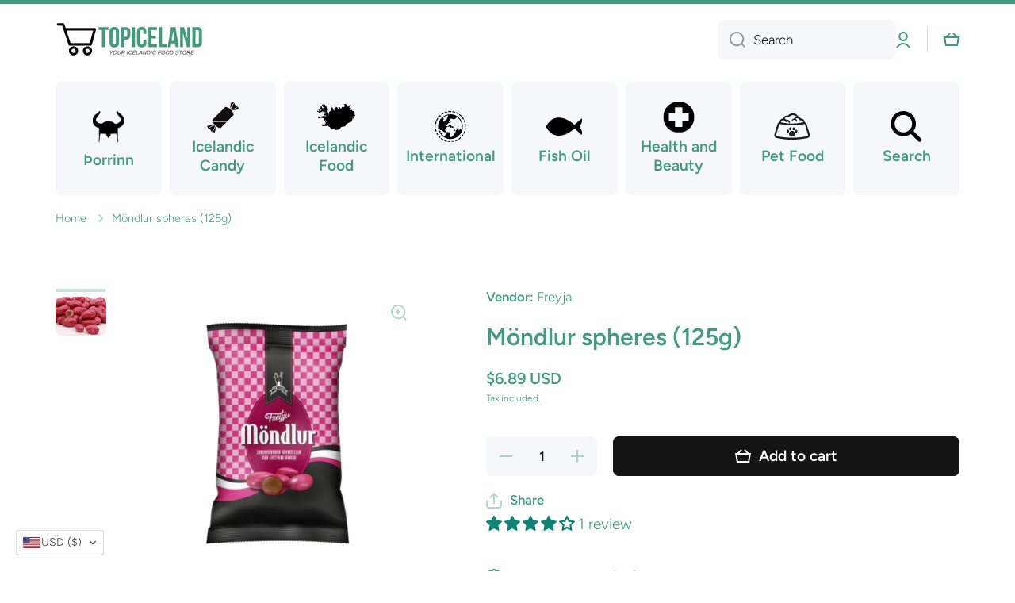

--- FILE ---
content_type: text/css
request_url: https://topiceland.com/cdn/shop/t/14/assets/component-cart-drawer.css?v=15135342315548339891721850264
body_size: 467
content:
.cart-drawer-container{position:fixed;display:flex;justify-content:flex-end;top:0;left:0;bottom:0;right:0;overflow-x:hidden;overflow-y:auto;background:rgba(var(--color-base-rgb),.3);opacity:0;visibility:hidden;z-index:100;transition:opacity var(--duration-medium) var(--animation-bezier),visibility var(--duration-medium) var(--animation-bezier)}.cart-drawer{width:100%}.cart-drawer-container:not(.active){pointer-events:none}.cart-drawer-container.active{visibility:visible;opacity:1;z-index:100}.drawer__inner{position:relative;margin-left:auto;background:var(--color-body-background);height:100%;width:30%;padding:40px;left:100%;transition:left 1s var(--animation-bezier);z-index:1;overflow:hidden}.cart-drawer-container.active .drawer__inner{left:0;transition:left var(--duration-medium) var(--animation-bezier)}.drawer__close{position:absolute;display:flex;top:0;right:0;cursor:pointer;border:none;box-shadow:none;text-decoration:none;background-color:transparent;padding:20px 20px 5px 5px;margin:0}.cart-drawer__warnings{display:flex;flex-direction:column;flex:1;justify-content:center}.drawer__footer,.drawer__inner-empty{display:flex;flex-direction:column;height:100%}.cart-drawer__overlay{position:fixed;top:0;right:0;bottom:0;left:0}cart-drawer.is-empty .drawer__footer{display:none}.drawer__footer terms_and_condition-checkbox{justify-content:flex-end;margin-bottom:var(--padding2)}.drawer__footer .tax-note{margin-top:5px}toggle-component+.cart__footer__information{border-top:1px solid var(--color-lines-borders);padding-top:var(--padding3)}cart-drawer-items{margin:30px 0 40px;flex:1}.drawer__cart-item:not(:first-child){padding-top:var(--padding4)}.drawer__cart-item__content{display:grid;grid-template-columns:25% 1fr;gap:var(--padding2)}.drawer__cart-item__details{display:grid;grid-template-columns:60% 1fr;grid-template-areas:"a b" "c c";gap:10px;height:max-content}.drawer__cart-item__details__items{grid-area:a;word-break:break-all}.drawer__cart-item__totals{grid-area:b;text-align:right}.drawer__cart-item__quantity{grid-area:c}.drawer__cart-item__discounted-prices{word-break:break-all}.drawer__cart-item__details__items>*:first-child{margin-top:0}.drawer__cart-item__quantity{display:flex;align-items:center;gap:var(--padding3);margin-top:5px}.drawer__cart-remove-button{display:flex;position:relative}cart-drawer.is-empty .chm-toggle[open] .chm-toggle__content{margin-bottom:0}cart-drawer.is-empty .chm-toggle__button{padding-bottom:0}.drawer__cart-item__details__items>*{margin-top:5px;margin-bottom:0}cart-drawer .field.quantity{width:140px;margin-bottom:0}cart-drawer-items::-webkit-scrollbar{width:6px}cart-drawer-items::-webkit-scrollbar-track{background:transparent}cart-drawer-items::-webkit-scrollbar-thumb{background:var(--color-lines-borders);border-radius:var(--radius)}cart-drawer-items::-webkit-scrollbar-thumb:hover{background:rgba(var(--color-base-rgb),.5)}cart-drawer #cart-page-free-delivery{margin-top:var(--padding3);margin-bottom:10px}.cart-drawer__collection-products{border-top:1px solid var(--color-lines-borders);padding-top:var(--padding3)}drawer-inner{display:block}@media (max-width: 1401px){.drawer__inner{padding:40px 30px;width:50%}}@media (max-width: 992px){.drawer__inner{padding:40px 30px;width:75%}.drawer__close:hover:after{content:"";position:absolute;top:8px;left:-7px;width:44px;height:44px;border-radius:50%;background:var(--mobile-focus-color);z-index:-1}.drawer__cart-remove-button:hover:before{content:"";position:absolute;top:50%;left:50%;transform:translate(-50%,-50%);width:44px;height:44px;border-radius:50%;background:var(--mobile-focus-color);z-index:-1}.drawer__inner{padding-bottom:0}}.cart-drawer .drawer__footer terms_and_condition-checkbox{justify-content:flex-start}.cart-drawer .cart__footer .discounts__discount{justify-content:flex-start}.cart-drawer .totals{justify-content:space-between}.cart-drawer #cart-errors,.cart-drawer .cart__footer__content{text-align:left}@media (min-width: 993px){.drawer__inner{box-shadow:var(--shadow)}cart-drawer-items{overflow-x:hidden;overflow-y:auto}.drawer__cart-item__totals{padding-right:10px}cart-drawer .drawer__close svg,.drawer__cart-remove-button svg{opacity:var(--opacity-icons);transition:opacity var(--duration-medium) var(--animation-bezier)}cart-drawer .drawer__close:hover svg,.drawer__cart-remove-button:hover svg{opacity:1}}@media (max-width: 992px){.drawer__inner{overflow-x:hidden;overflow-y:scroll}cart-drawer:not(.is-empty) .drawer__footer>*:last-child,.drawer__inner-empty{padding-bottom:40px}}@media (max-width: 576px){.drawer__inner{width:calc(100% - 60px);max-width:330px;padding:40px 20px 0}.drawer__cart-item__content{display:grid;grid-template-columns:70px 1fr;gap:15px}.drawer__cart-item__details{grid-template-columns:53.5% 1fr;column-gap:5px}cart-drawer:not(.is-empty) .drawer__footer>*:last-child{padding-bottom:35px}}
/*# sourceMappingURL=/cdn/shop/t/14/assets/component-cart-drawer.css.map?v=15135342315548339891721850264 */


--- FILE ---
content_type: text/css
request_url: https://topiceland.com/cdn/shop/t/14/assets/component-predictive-search.css?v=169156080147452933411721850265
body_size: 613
content:
.predictive-search{display:none;position:absolute;top:100%;width:100%;left:0;background-color:var(--color-simple-dropdown);box-shadow:var(--shadow);border-radius:var(--radius);padding:20px 0;z-index:11;overflow-x:hidden;overflow-y:auto}.predictive-search--search-template{z-index:10}.predictive-search__results-list:not(:first-child){margin-top:5px}.predictive-search-results-list:not(:empty){margin-top:5px}@media screen and (max-width: 992px){.predictive-search{overflow-y:auto;-webkit-overflow-scrolling:touch}}.predictive-search__loading-state{position:absolute;top:50%;left:50%;transform:translate(-50%,-50%)}predictive-search[open] .predictive-search,predictive-search[loading] .predictive-search{display:block}.predictive-search__heading{margin:0 20px;display:flex;justify-content:space-between;align-items:center}predictive-search:not([loading]) .predictive-search__heading .spinner,predictive-search:not([loading]) .predictive-search__loading-state,predictive-search:not([loading]) .predictive-search-status__loading{display:none}predictive-search[loading] .predictive-search__loading-state{display:flex;justify-content:center;padding:1rem}predictive-search[loading] .predictive-search__heading~.predictive-search__loading-state,predictive-search[loading] .predictive-search__results-list:first-child{display:none}.predictive-search__item{--color-text-link: var(--color-base);display:flex;padding:5px 20px;text-align:left;width:100%;background:transparent;transition:background var(--duration-medium) var(--zoom-animation-bezier);text-decoration:none}.predictive-search__list-item[aria-selected=true] .predictive-search__item,.predictive-search__list-item:hover .predictive-search__item{background:var(--color-secondary-background)}.predictive-search__item--link{display:grid;grid-template-columns:50px 1fr;grid-column-gap:10px;grid-template-areas:"product-image product-content"}.predictive-search__item-content{grid-area:product-content;display:flex;flex-direction:column}.predictive-search__item-heading{margin:0}#predictive-search-option-search-keywords{padding:0 20px}#predictive-search-option-search-keywords button{width:100%;justify-content:space-between}@media (min-width: 993px){#predictive-search-option-search-keywords button svg{opacity:var(--opacity-icons);transition:opacity var(--duration-medium) var(--animation-bezier)}#predictive-search-option-search-keywords[aria-selected=true] button svg,#predictive-search-option-search-keywords button:hover svg{opacity:1}#predictive-search-option-search-keywords[aria-selected=true] .hover-area .btn-small:before{width:0}}.predictive-search .price{display:flex;flex-wrap:wrap;row-gap:0;column-gap:10px;margin-top:2px}.predictive-search .price,.predictive-search .price>*{font-size:14px;line-height:18px}.predictive-search__results-groups-wrapper{display:flex}*:not(.predictive-search__two-columns)>predictive-search .predictive-search__results-groups-wrapper{flex-direction:column;gap:20px}@media (min-width: 993px){.predictive-search__two-columns .predictive-search__result-group:first-child{flex:0 0 50%}}.predictive-search__result-group{display:flex;flex-direction:column;flex:1 1 auto;gap:20px}*:not(.predictive-search__two-columns)>predictive-search .predictive-search__result-group:first-child .predictive-search__pages-wrapper{display:none}*:not(.predictive-search__two-columns)>predictive-search .predictive-search__results-groups-wrapper--no-products .predictive-search__result-group:nth-child(2),*:not(.predictive-search__two-columns)>predictive-search .predictive-search__result-group:last-child .predictive-search__pages-wrapper{display:block}.predictive-search__item-query-result mark{color:var(--color-base);background-color:transparent}.predictive-search__item-query-result span{font-weight:var(--font-body-bold-weight)}#predictive-search-results-queries-list.predictive-search__results-list:not(:first-child),[id*=predictive-search-results-pages-list-].predictive-search__results-list:not(:first-child){margin-top:3px}.predictive-search__results-groups-wrapper+#predictive-search-option-search-keywords{margin-top:20px}.predictive-search__item .predictive-search__item_link{display:inline-flex;position:relative;text-decoration:none}.predictive-search__item .predictive-search__item_link:before{content:"";position:absolute;width:0;height:1px;left:0;top:100%;background:var(--color-base);transition:width var(--duration-medium) var(--animation-bezier)}@media (min-width: 993px){#predictive-search-results-queries-list .predictive-search__item,[id*=predictive-search-results-pages-list-] .predictive-search__list-item .predictive-search__item{padding:7px 20px 0 0;background:transparent}.predictive-search__results-groups-wrapper--no-products .predictive-search__result-group:nth-child(2),.predictive-search__result-group:last-child .predictive-search__pages-wrapper{display:none}*:not(.predictive-search__two-columns)>predictive-search .predictive-search__item{padding-left:0;padding-right:0}.predictive-search__item:hover .predictive-search__item_link:before{text-decoration:none;width:100%}.predictive-search__heading{margin:0}.predictive-search{padding:20px}.predictive-search__item{padding-left:0;padding-right:0}.predictive-search__list-item[aria-selected=true] .predictive-search__item,.predictive-search__list-item:hover .predictive-search__item{background:transparent}#predictive-search-option-search-keywords{padding-left:0;padding-right:0}.predictive-search__two-columns .predictive-search__results-groups-wrapper--no-products .predictive-search__result-group:first-child,.predictive-search__two-columns .predictive-search__result-group:only-child{flex-grow:1}}@media (max-width: 993px){.predictive-search{padding:40px 0}.predictive-search__result-group:first-child .predictive-search__pages-wrapper{display:none}.predictive-search__results-list:not(:first-child){margin-top:10px}#predictive-search-results-queries-list.predictive-search__results-list:not(:first-child),[id*=predictive-search-results-pages-list-].predictive-search__results-list:not(:first-child){margin-top:13px}.predictive-search__results-groups-wrapper{flex-direction:column;gap:40px}.predictive-search__result-group{gap:40px}#predictive-search-results-queries-list .predictive-search__item,[id*=predictive-search-results-pages-list-] .predictive-search__item{padding:13px 20px}.predictive-search__results-groups-wrapper+#predictive-search-option-search-keywords{margin-top:40px}.predictive-search__item{padding:10px 20px}}@media (min-width: 577px) and (max-width: 992px){.predictive-search__two-columns__tablet .predictive-search__result-group:first-child{flex:0 0 50%}.predictive-search__two-columns__tablet .predictive-search{padding-left:10px;padding-right:10px}.predictive-search__two-columns__tablet:not(.empty-class)>predictive-search .predictive-search__result-group:first-child .predictive-search__pages-wrapper{display:block}.predictive-search__two-columns__tablet:not(.empty-class)>predictive-search .predictive-search__results-groups-wrapper--no-products .predictive-search__result-group:nth-child(2),.predictive-search__two-columns__tablet:not(.empty-class)>predictive-search .predictive-search__result-group:last-child .predictive-search__pages-wrapper{display:none}.predictive-search__two-columns__tablet .predictive-search__results-list:not(:first-child){margin-top:10px}.predictive-search__two-columns__tablet #predictive-search-results-queries-list.predictive-search__results-list:not(:first-child),.predictive-search__two-columns__tablet [id*=predictive-search-results-pages-list-].predictive-search__results-list:not(:first-child){margin-top:13px}.predictive-search__two-columns__tablet:not(.empty-class)>predictive-search .predictive-search__results-groups-wrapper{flex-direction:row;gap:0}.predictive-search__two-columns__tablet #predictive-search-results-queries-list .predictive-search__item,.predictive-search__two-columns__tablet [id*=predictive-search-results-pages-list-] .predictive-search__item{padding:13px 10px}.predictive-search__two-columns__tablet .predictive-search__item{padding:10px 20px}.predictive-search__two-columns__tablet .predictive-search__heading{margin:0 0 0 10px}.predictive-search__two-columns__tablet .predictive-search__item{padding-left:10px;padding-right:10px}.predictive-search__two-columns__tablet .predictive-search__list-item[aria-selected=true] .predictive-search__item,.predictive-search__two-columns__tablet .predictive-search__list-item:hover .predictive-search__item{border-radius:var(--radius-button)}.predictive-search__two-columns__tablet #predictive-search-option-search-keywords{padding-left:10px;padding-right:10px}.predictive-search__two-columns__tablet .predictive-search__results-groups-wrapper--no-products .predictive-search__result-group:first-child,.predictive-search__two-columns__tablet .predictive-search__result-group:only-child{flex-grow:1}}
/*# sourceMappingURL=/cdn/shop/t/14/assets/component-predictive-search.css.map?v=169156080147452933411721850265 */


--- FILE ---
content_type: text/css
request_url: https://topiceland.com/cdn/shop/t/14/assets/component-product-card.css?v=59961181610529544551721850265
body_size: 154
content:
.product-card__heading{display:inline-block;position:relative;color:var(--color-base);text-decoration:none;word-break:break-word}.product-card__meta{color:var(--color-base);text-transform:uppercase;word-break:break-word}.btn--add-to-cart[disabled]{pointer-events:none}.btn--add-to-cart{margin-top:17px;min-height:50px;height:auto;padding-top:14px;padding-bottom:15px}.btn--add-to-cart[disabled] svg{display:none}.product-card__image>*:not(:only-child){transition:opacity var(--duration-large) var(--animation-bezier)}.product-card__image:>*:not(:only-child):first-child{opacity:1}.product-card__image>*:not(:only-child):last-child{opacity:0}@media (min-width:993px){.product-card__image-holder:hover .product-card__image>*:not(:only-child):first-child{opacity:0}.product-card__image-holder:hover .product-card__image>*:not(:only-child):last-child{opacity:1}}.product-card-image--contain [style*=--aspect-ratio] img,.product-card-image--contain [style*=--aspect-ratio].placehoder__svg--bg svg{object-fit:contain}.quick-add__submit.loading>*:not(.loading-overlay__spinner){opacity:0;visibility:hidden}.product-card .loading-overlay__spinner{position:absolute}.product-card .product-form__error-message-wrapper:not([hidden]){display:inline-flex;align-items:flex-start;color:var(--color-error);font-size:12px;line-height:16px;margin-top:10px}.product-card .product-form__error-message-wrapper svg{position:relative;top:1px;flex:0 0 auto;margin-right:5px}.product-card .product-form__error-message-wrapper svg path{fill:var(--color-error)}.product-card__no-image{display:flex;flex-direction:column;position:relative;width:100%;text-decoration:none;padding:50px 20px}.product-card__no-image:before{content:"";position:absolute;border:1px solid var(--color-lines-borders);top:0;left:0;width:100%;height:100%;border-radius:var(--radius)}.product-card__no-image.border__radius--circle:before{border-radius:50%}.product-card__no-image[style*=--product-card-aspect-ratio]{padding:calc(100%/(0 + var(--product-card-aspect-ratio, 1 / 1))) 0 0}.product-card__no-image[style*=--product-card-aspect-ratio] span{position:absolute;width:100%;top:50%;left:50%;transform:translate(-50%,-50%);padding:0 20px}@media (min-width: 993px){.product-card__no-image.scale-border-hover:before{transform:translateZ(0);transition:all var(--duration-medium) var(--zoom-animation-bezier)}.product-card__no-image.scale-border-hover:hover:before{--scale-on: 20px;--move-x: calc(var(--scale-on) / 2 * -1);--move-y: calc(var(--scale-on) / 2 * -1);transform:translate3d(var(--move-x),var(--move-y),0);width:calc(100% + var(--scale-on));height:calc(100% + var(--scale-on))}}.product-card__image-holder{position:relative;display:flex;align-items:center;justify-content:center;margin-bottom:15px}.product-card__image-holder modal-opener{position:absolute;transform:translate3d(0,30px,0);opacity:0;transition:transform var(--duration-large) var(--zoom-animation-bezier),opacity var(--duration-large) var(--zoom-animation-bezier)}.btn-quickview-hover:hover modal-opener,.product-card__image-holder:hover modal-opener{transform:translateZ(0);opacity:1}.btn-quickview{width:40px;height:40px;border-radius:50%;--background: var(--color-body-background);--radius-button: 50%;padding:0}.btn.btn-quickview svg:not(:last-child){margin-right:0}.btn-quickview .path{stroke:var(--color-base)}.btn-quickview svg path{fill:var(--color-base)}@media (max-width:992px){.product-card__image-holder modal-opener{display:none}}.product-card__align-buttons,.product-card__align-buttons .product-card__container{display:flex;flex-direction:column;height:100%}.product-card__align-buttons .product-card__container modal-opener,.product-card__align-buttons .product-card__container product-form{margin-top:auto}
/*# sourceMappingURL=/cdn/shop/t/14/assets/component-product-card.css.map?v=59961181610529544551721850265 */


--- FILE ---
content_type: image/svg+xml
request_url: https://topiceland.com/cdn/shop/files/Topiceland_petfood_50x40_104f679c-6602-44f7-8b32-335737dcf0e1_x20.svg?v=1694107992
body_size: 3163
content:
<svg xmlns="http://www.w3.org/2000/svg" xmlns:xlink="http://www.w3.org/1999/xlink" width="50" zoomAndPan="magnify" viewBox="0 0 37.5 30.000001" height="40" preserveAspectRatio="xMidYMid meet" version="1.0"><defs><clipPath id="34e1d44cb8"><path d="M 1.707031 2.078125 L 35.539062 2.078125 L 35.539062 27.082031 L 1.707031 27.082031 Z M 1.707031 2.078125 " clip-rule="nonzero"/></clipPath></defs><g clip-path="url(#34e1d44cb8)"><path fill="#1c1c1c" d="M 35.445312 22.175781 C 35.398438 21.984375 35.371094 21.917969 35.339844 21.808594 L 35.246094 21.503906 L 34.484375 19.054688 L 32.957031 14.160156 L 32.574219 12.933594 L 32.382812 12.324219 C 32.285156 12.007812 32.128906 11.710938 31.917969 11.453125 C 31.582031 11.039062 31.113281 10.738281 30.605469 10.597656 C 30.609375 10.328125 30.589844 10.054688 30.53125 9.78125 C 30.40625 9.191406 30.105469 8.613281 29.664062 8.164062 C 29.550781 8.054688 29.441406 7.9375 29.3125 7.851562 C 29.1875 7.753906 29.0625 7.65625 28.925781 7.585938 L 28.71875 7.472656 C 28.648438 7.4375 28.578125 7.414062 28.507812 7.382812 L 28.292969 7.296875 C 28.21875 7.269531 28.144531 7.25 28.070312 7.230469 C 27.699219 7.121094 27.316406 7.074219 26.945312 7.074219 C 26.664062 6.601562 26.28125 6.21875 25.859375 5.917969 C 25.503906 5.671875 25.113281 5.480469 24.699219 5.355469 C 24.542969 5.074219 24.363281 4.800781 24.160156 4.542969 C 23.839844 4.140625 23.472656 3.761719 23.054688 3.4375 C 22.640625 3.113281 22.179688 2.835938 21.683594 2.632812 C 21.191406 2.425781 20.671875 2.285156 20.140625 2.21875 C 19.078125 2.078125 17.980469 2.210938 16.972656 2.628906 C 16.46875 2.84375 15.992188 3.136719 15.5625 3.519531 C 15.324219 3.730469 15.101562 3.980469 14.914062 4.261719 C 14.554688 4.183594 14.183594 4.144531 13.816406 4.164062 C 13.175781 4.195312 12.546875 4.371094 11.996094 4.6875 C 11.445312 5.003906 10.96875 5.449219 10.636719 6 C 10.453125 6.300781 10.316406 6.636719 10.242188 6.980469 C 9.835938 7.007812 9.4375 7.101562 9.066406 7.246094 C 8.648438 7.402344 8.265625 7.636719 7.925781 7.925781 C 7.582031 8.207031 7.289062 8.5625 7.074219 8.957031 C 6.78125 9.460938 6.652344 10.039062 6.648438 10.597656 C 6.136719 10.738281 5.671875 11.039062 5.332031 11.457031 C 5.121094 11.710938 4.960938 12.015625 4.863281 12.328125 L 4.675781 12.941406 L 4.292969 14.164062 L 2.765625 19.058594 L 2.003906 21.503906 L 1.910156 21.808594 C 1.878906 21.917969 1.851562 21.988281 1.804688 22.179688 C 1.726562 22.507812 1.710938 22.859375 1.761719 23.195312 C 1.863281 23.875 2.234375 24.503906 2.785156 24.921875 C 3.058594 25.132812 3.378906 25.285156 3.710938 25.371094 C 3.746094 25.382812 3.804688 25.398438 3.824219 25.402344 L 3.902344 25.417969 L 4.382812 25.523438 L 5.65625 25.796875 C 6.511719 25.953125 7.363281 26.128906 8.226562 26.253906 C 11.664062 26.808594 15.144531 27.0625 18.628906 27.082031 C 22.109375 27.0625 25.589844 26.808594 29.027344 26.253906 C 29.886719 26.128906 30.742188 25.953125 31.597656 25.796875 L 32.871094 25.523438 L 33.351562 25.417969 L 33.429688 25.402344 C 33.453125 25.394531 33.507812 25.382812 33.546875 25.371094 C 33.878906 25.28125 34.195312 25.125 34.472656 24.917969 C 35.023438 24.5 35.390625 23.871094 35.492188 23.195312 C 35.539062 22.855469 35.523438 22.503906 35.445312 22.175781 Z M 9.640625 8.796875 C 9.898438 8.71875 10.160156 8.664062 10.417969 8.664062 C 10.546875 8.667969 10.675781 8.671875 10.796875 8.691406 C 10.917969 8.710938 11.035156 8.746094 11.144531 8.785156 C 11.589844 8.945312 11.921875 9.285156 12.140625 9.769531 L 12.164062 9.820312 C 12.195312 9.886719 12.234375 9.953125 12.285156 10.011719 C 12.582031 10.351562 13.097656 10.390625 13.441406 10.097656 C 13.605469 9.953125 13.785156 9.855469 13.980469 9.804688 C 14.171875 9.753906 14.378906 9.757812 14.578125 9.8125 C 14.980469 9.925781 15.332031 10.265625 15.519531 10.757812 L 15.535156 10.789062 C 15.636719 11.054688 15.914062 11.222656 16.203125 11.175781 C 16.539062 11.125 16.765625 10.808594 16.710938 10.476562 C 16.640625 10.054688 16.480469 9.632812 16.207031 9.261719 C 15.933594 8.890625 15.554688 8.582031 15.109375 8.398438 C 14.667969 8.210938 14.164062 8.152344 13.683594 8.234375 C 13.535156 8.257812 13.390625 8.292969 13.25 8.34375 C 13.160156 8.214844 13.058594 8.089844 12.945312 7.976562 C 12.617188 7.628906 12.199219 7.355469 11.753906 7.183594 C 11.695312 7.164062 11.640625 7.144531 11.585938 7.125 C 11.644531 6.996094 11.722656 6.871094 11.808594 6.753906 C 12.042969 6.445312 12.359375 6.195312 12.71875 6.023438 C 13.074219 5.855469 13.46875 5.761719 13.855469 5.765625 C 14.242188 5.773438 14.625 5.855469 14.984375 6.023438 C 14.992188 6.027344 15 6.03125 15.011719 6.035156 C 15.429688 6.214844 15.914062 6.023438 16.09375 5.605469 L 16.117188 5.546875 C 16.238281 5.273438 16.425781 5 16.695312 4.769531 C 16.960938 4.535156 17.289062 4.339844 17.640625 4.1875 C 18.347656 3.882812 19.160156 3.773438 19.941406 3.847656 C 20.335938 3.886719 20.722656 3.972656 21.09375 4.105469 C 21.46875 4.238281 21.824219 4.421875 22.160156 4.640625 C 22.417969 4.816406 22.664062 5.011719 22.894531 5.230469 C 22.839844 5.242188 22.789062 5.253906 22.734375 5.265625 C 22.371094 5.351562 22.011719 5.503906 21.703125 5.71875 C 21.390625 5.933594 21.125 6.203125 20.914062 6.496094 C 20.773438 6.691406 20.664062 6.898438 20.574219 7.105469 C 20.503906 7.113281 20.433594 7.117188 20.359375 7.125 C 20.082031 7.167969 19.8125 7.242188 19.566406 7.363281 C 19.066406 7.601562 18.679688 7.972656 18.390625 8.382812 C 18.292969 8.523438 18.292969 8.722656 18.402344 8.867188 C 18.539062 9.046875 18.796875 9.078125 18.976562 8.941406 L 19 8.921875 C 19.324219 8.671875 19.648438 8.464844 19.980469 8.347656 C 20.3125 8.230469 20.652344 8.203125 20.992188 8.269531 C 21.328125 8.328125 21.660156 8.480469 21.957031 8.691406 C 22.253906 8.90625 22.511719 9.179688 22.707031 9.496094 L 22.722656 9.527344 C 22.8125 9.671875 22.992188 9.75 23.167969 9.710938 C 23.386719 9.65625 23.523438 9.433594 23.46875 9.214844 C 23.339844 8.691406 23.035156 8.226562 22.636719 7.871094 C 22.429688 7.683594 22.191406 7.523438 21.9375 7.398438 C 21.949219 7.378906 21.964844 7.363281 21.980469 7.347656 C 22.136719 7.191406 22.300781 7.066406 22.476562 6.972656 C 22.652344 6.875 22.847656 6.820312 23.046875 6.792969 C 23.246094 6.761719 23.457031 6.765625 23.667969 6.796875 C 24.09375 6.851562 24.515625 7.035156 24.863281 7.285156 C 25.214844 7.539062 25.472656 7.878906 25.597656 8.21875 L 25.601562 8.230469 C 25.738281 8.601562 26.109375 8.839844 26.515625 8.789062 C 26.90625 8.738281 27.28125 8.75 27.628906 8.828125 C 27.976562 8.910156 28.289062 9.0625 28.546875 9.285156 C 28.800781 9.511719 29.003906 9.800781 29.121094 10.144531 C 29.171875 10.28125 29.207031 10.429688 29.230469 10.578125 L 28.660156 10.703125 C 25.363281 11.402344 21.996094 11.757812 18.617188 11.828125 C 15.238281 11.757812 11.867188 11.402344 8.574219 10.703125 L 8.007812 10.582031 C 8.070312 10.265625 8.1875 9.980469 8.367188 9.730469 C 8.671875 9.296875 9.136719 8.972656 9.640625 8.796875 Z M 33.785156 23.0625 C 33.757812 23.234375 33.660156 23.398438 33.523438 23.496094 C 33.457031 23.546875 33.378906 23.582031 33.296875 23.601562 C 33.28125 23.609375 33.285156 23.609375 33.253906 23.613281 L 33.175781 23.628906 L 33.015625 23.664062 L 32.703125 23.730469 L 31.441406 23.992188 C 30.59375 24.136719 29.75 24.304688 28.898438 24.421875 C 27.199219 24.691406 25.492188 24.875 23.777344 25.011719 C 22.0625 25.148438 20.34375 25.195312 18.628906 25.207031 C 16.910156 25.195312 15.191406 25.148438 13.476562 25.011719 C 11.765625 24.875 10.050781 24.691406 8.355469 24.421875 C 7.503906 24.304688 6.660156 24.136719 5.8125 23.992188 L 4.550781 23.730469 L 4.238281 23.664062 L 4.078125 23.628906 L 4 23.613281 C 3.96875 23.609375 3.972656 23.605469 3.957031 23.601562 C 3.875 23.582031 3.796875 23.546875 3.730469 23.496094 C 3.59375 23.398438 3.496094 23.234375 3.46875 23.0625 C 3.453125 22.976562 3.457031 22.890625 3.476562 22.804688 C 3.476562 22.789062 3.519531 22.648438 3.546875 22.554688 L 3.640625 22.238281 L 4.378906 19.730469 L 5.855469 14.71875 L 6.222656 13.464844 L 6.40625 12.839844 C 6.433594 12.742188 6.480469 12.660156 6.539062 12.578125 C 6.65625 12.425781 6.84375 12.3125 7.046875 12.289062 C 7.097656 12.277344 7.148438 12.277344 7.199219 12.277344 C 7.222656 12.28125 7.25 12.28125 7.277344 12.285156 L 7.3125 12.292969 L 7.386719 12.308594 L 8.046875 12.433594 C 11.539062 13.074219 15.09375 13.433594 18.632812 13.367188 C 22.175781 13.433594 25.726562 13.074219 29.222656 12.433594 L 29.882812 12.308594 L 29.957031 12.292969 L 29.992188 12.285156 C 30.015625 12.28125 30.039062 12.28125 30.066406 12.277344 C 30.117188 12.277344 30.167969 12.28125 30.21875 12.289062 C 30.417969 12.316406 30.609375 12.425781 30.726562 12.582031 C 30.789062 12.660156 30.832031 12.746094 30.859375 12.84375 L 31.046875 13.46875 L 31.414062 14.722656 L 32.886719 19.734375 L 33.625 22.238281 L 33.71875 22.554688 C 33.75 22.648438 33.789062 22.789062 33.789062 22.808594 C 33.796875 22.890625 33.800781 22.976562 33.785156 23.0625 Z M 33.785156 23.0625 " fill-opacity="1" fill-rule="nonzero"/></g><path fill="#1c1c1c" d="M 18.710938 18.636719 C 17.230469 18.636719 15.386719 20.371094 15.667969 21.765625 C 16.097656 23.859375 17.816406 23.109375 18.710938 23.109375 C 19.816406 23.109375 21.152344 24.015625 21.75 21.765625 C 22.113281 20.390625 19.886719 18.636719 18.710938 18.636719 Z M 18.710938 18.636719 " fill-opacity="1" fill-rule="nonzero"/><path fill="#1c1c1c" d="M 15.839844 18.992188 C 15.839844 19.175781 15.808594 19.351562 15.753906 19.519531 C 15.695312 19.6875 15.609375 19.835938 15.503906 19.964844 C 15.394531 20.09375 15.273438 20.195312 15.132812 20.265625 C 14.992188 20.332031 14.84375 20.367188 14.691406 20.367188 C 14.542969 20.367188 14.394531 20.332031 14.253906 20.265625 C 14.113281 20.195312 13.988281 20.09375 13.882812 19.964844 C 13.773438 19.835938 13.691406 19.6875 13.632812 19.519531 C 13.574219 19.351562 13.546875 19.175781 13.546875 18.992188 C 13.546875 18.8125 13.574219 18.636719 13.632812 18.46875 C 13.691406 18.296875 13.773438 18.148438 13.882812 18.019531 C 13.988281 17.890625 14.113281 17.792969 14.253906 17.722656 C 14.394531 17.652344 14.542969 17.617188 14.691406 17.617188 C 14.84375 17.617188 14.992188 17.652344 15.132812 17.722656 C 15.273438 17.792969 15.394531 17.890625 15.503906 18.019531 C 15.609375 18.148438 15.695312 18.296875 15.753906 18.46875 C 15.808594 18.636719 15.839844 18.8125 15.839844 18.992188 Z M 15.839844 18.992188 " fill-opacity="1" fill-rule="nonzero"/><path fill="#1c1c1c" d="M 18.128906 16.78125 C 18.128906 16.964844 18.101562 17.140625 18.042969 17.308594 C 17.984375 17.476562 17.902344 17.625 17.792969 17.753906 C 17.6875 17.882812 17.5625 17.984375 17.421875 18.054688 C 17.28125 18.121094 17.136719 18.15625 16.984375 18.15625 C 16.832031 18.15625 16.6875 18.121094 16.546875 18.054688 C 16.40625 17.984375 16.28125 17.882812 16.171875 17.753906 C 16.066406 17.625 15.984375 17.476562 15.925781 17.308594 C 15.867188 17.140625 15.835938 16.964844 15.835938 16.78125 C 15.835938 16.601562 15.867188 16.425781 15.925781 16.257812 C 15.984375 16.085938 16.066406 15.9375 16.171875 15.808594 C 16.28125 15.679688 16.40625 15.582031 16.546875 15.511719 C 16.6875 15.441406 16.832031 15.40625 16.984375 15.40625 C 17.136719 15.40625 17.28125 15.441406 17.421875 15.511719 C 17.5625 15.582031 17.6875 15.679688 17.792969 15.808594 C 17.902344 15.9375 17.984375 16.085938 18.042969 16.257812 C 18.101562 16.425781 18.128906 16.601562 18.128906 16.78125 Z M 18.128906 16.78125 " fill-opacity="1" fill-rule="nonzero"/><path fill="#1c1c1c" d="M 23.699219 18.992188 C 23.699219 19.175781 23.667969 19.351562 23.609375 19.519531 C 23.554688 19.6875 23.46875 19.835938 23.363281 19.964844 C 23.253906 20.09375 23.132812 20.195312 22.992188 20.265625 C 22.851562 20.332031 22.703125 20.367188 22.550781 20.367188 C 22.398438 20.367188 22.253906 20.332031 22.113281 20.265625 C 21.972656 20.195312 21.847656 20.09375 21.742188 19.964844 C 21.632812 19.835938 21.550781 19.6875 21.492188 19.519531 C 21.433594 19.351562 21.40625 19.175781 21.40625 18.992188 C 21.40625 18.8125 21.433594 18.636719 21.492188 18.46875 C 21.550781 18.296875 21.632812 18.148438 21.742188 18.019531 C 21.847656 17.890625 21.972656 17.792969 22.113281 17.722656 C 22.253906 17.652344 22.398438 17.617188 22.550781 17.617188 C 22.703125 17.617188 22.851562 17.652344 22.992188 17.722656 C 23.132812 17.792969 23.253906 17.890625 23.363281 18.019531 C 23.46875 18.148438 23.554688 18.296875 23.609375 18.46875 C 23.667969 18.636719 23.699219 18.8125 23.699219 18.992188 Z M 23.699219 18.992188 " fill-opacity="1" fill-rule="nonzero"/><path fill="#1c1c1c" d="M 21.40625 16.78125 C 21.40625 16.964844 21.378906 17.140625 21.320312 17.308594 C 21.261719 17.476562 21.179688 17.625 21.070312 17.753906 C 20.964844 17.882812 20.839844 17.984375 20.699219 18.054688 C 20.558594 18.121094 20.414062 18.15625 20.261719 18.15625 C 20.109375 18.15625 19.964844 18.121094 19.824219 18.054688 C 19.683594 17.984375 19.558594 17.882812 19.449219 17.753906 C 19.34375 17.625 19.261719 17.476562 19.203125 17.308594 C 19.144531 17.140625 19.113281 16.964844 19.113281 16.78125 C 19.113281 16.601562 19.144531 16.425781 19.203125 16.257812 C 19.261719 16.085938 19.34375 15.9375 19.449219 15.808594 C 19.558594 15.679688 19.683594 15.582031 19.824219 15.511719 C 19.964844 15.441406 20.109375 15.40625 20.261719 15.40625 C 20.414062 15.40625 20.558594 15.441406 20.699219 15.511719 C 20.839844 15.582031 20.964844 15.679688 21.070312 15.808594 C 21.179688 15.9375 21.261719 16.085938 21.320312 16.257812 C 21.378906 16.425781 21.40625 16.601562 21.40625 16.78125 Z M 21.40625 16.78125 " fill-opacity="1" fill-rule="nonzero"/></svg>

--- FILE ---
content_type: text/plain; charset=utf-8
request_url: https://api.convercy.app/api/v2/storefront/currencies?shopify_domain=topiceland.myshopify.com&region=Ohio
body_size: -203
content:
{"data":{"currencies":[{"code":"USD","flag":"us","symbol":"$","round":1,"decimal":2,"display_type":",","short_format":"${{amount}}","is_active":true,"name":"United States Dollar","explicit_format":"${{amount}} USD","default":true},{"code":"EUR","flag":"eur","symbol":"€","round":0.95,"decimal":2,"display_type":".","short_format":"€{{amount}}","name":"Euro","explicit_format":"€{{amount}} EUR","store_id":11581404,"price_rounding":"round_up","price_rounding_value":"0","type_exchange_rate":"auto"}]},"page_info":null,"heading":"","metadata":null}


--- FILE ---
content_type: image/svg+xml
request_url: https://topiceland.com/cdn/shop/files/Topiceland-fish-oil_50_x_40_px_x20.svg?v=1688953794
body_size: -442
content:
<svg xmlns="http://www.w3.org/2000/svg" xmlns:xlink="http://www.w3.org/1999/xlink" width="50" zoomAndPan="magnify" viewBox="0 0 37.5 30.000001" height="40" preserveAspectRatio="xMidYMid meet" version="1.0"><defs><clipPath id="bb93b58530"><path d="M 1.082031 6 L 36 6 L 36 24 L 1.082031 24 Z M 1.082031 6 " clip-rule="nonzero"/></clipPath></defs><g clip-path="url(#bb93b58530)"><path fill="#000000" d="M 28.082031 13.003906 L 34.824219 6.996094 C 36.347656 8.917969 34.1875 12.835938 32.917969 14.714844 C 34.1875 16.59375 36.347656 20.507812 34.824219 22.429688 L 28.082031 16.421875 C 22.292969 21.875 8.796875 29.421875 1.117188 14.714844 C 8.796875 0.00390625 22.292969 7.550781 28.082031 13.003906 Z M 28.082031 13.003906 " fill-opacity="1" fill-rule="nonzero"/></g></svg>

--- FILE ---
content_type: image/svg+xml
request_url: https://topiceland.com/cdn/shop/files/Topiceland-local_50_x_40_px_x20.svg?v=1688952772
body_size: 6285
content:
<svg xmlns="http://www.w3.org/2000/svg" xmlns:xlink="http://www.w3.org/1999/xlink" width="50" zoomAndPan="magnify" viewBox="0 0 37.5 30.000001" height="40" preserveAspectRatio="xMidYMid meet" version="1.0"><defs><clipPath id="e99a0616ef"><path d="M 0.363281 2.046875 L 36.652344 2.046875 L 36.652344 27 L 0.363281 27 Z M 0.363281 2.046875 " clip-rule="nonzero"/></clipPath></defs><g clip-path="url(#e99a0616ef)"><path fill="#000000" d="M 11.59375 12.632812 C 11.59375 12.632812 11.464844 12.078125 11.59375 11.871094 C 11.59375 11.871094 11.664062 11.863281 11.59375 11.074219 C 11.59375 11.074219 11.6875 10.429688 11.875 11.054688 C 11.875 11.054688 11.902344 11.359375 12.078125 11.503906 C 12.078125 11.503906 12.207031 11.625 12.050781 11 C 12.050781 11 11.894531 10.417969 12.078125 10.269531 C 12.078125 10.269531 12.238281 9.683594 12.519531 9.457031 C 12.519531 9.457031 13 8.472656 13.316406 9.0625 C 13.316406 9.0625 13.40625 9.03125 13.269531 9.363281 C 13.269531 9.363281 13.148438 9.601562 13.34375 9.648438 C 13.34375 9.648438 13.707031 9.6875 13.882812 9.570312 C 13.882812 9.570312 14.136719 9.425781 14.320312 9.089844 C 14.320312 9.089844 14.429688 7.808594 14.035156 7.054688 C 14.035156 7.054688 13.617188 5.96875 14.105469 5.6875 L 14.496094 5.6875 C 14.496094 5.6875 14.71875 5.726562 14.789062 5.472656 C 14.789062 5.472656 14.984375 5.460938 15.296875 5.929688 C 15.296875 5.929688 15.597656 6.4375 15.566406 6.867188 C 15.566406 6.867188 15.566406 7.027344 15.832031 7.175781 C 15.832031 7.175781 16.167969 7.445312 16.296875 7.9375 L 16.296875 8.230469 C 16.296875 8.230469 16.296875 8.445312 16.359375 8.511719 C 16.375 8.523438 16.386719 8.53125 16.40625 8.527344 C 16.515625 8.519531 16.617188 8.421875 16.820312 8.429688 C 16.820312 8.429688 16.816406 8.382812 17.070312 8.480469 C 17.070312 8.480469 17.308594 8.683594 17.273438 8.121094 C 17.273438 8.121094 17.503906 7.746094 17.347656 7.476562 L 16.988281 7.101562 C 16.988281 7.101562 16.796875 6.933594 16.9375 6.738281 C 16.9375 6.738281 17.050781 6.667969 17.191406 6.644531 C 17.191406 6.644531 17.300781 6.601562 17.253906 6.390625 C 17.207031 6.179688 17.441406 6.003906 17.441406 6.003906 L 17.816406 5.992188 C 17.816406 5.992188 17.914062 6.035156 17.960938 5.871094 C 17.960938 5.871094 17.953125 5.804688 18.09375 5.839844 C 18.09375 5.839844 18.265625 5.925781 18.242188 5.742188 C 18.242188 5.742188 18.21875 5.570312 18.390625 5.617188 C 18.390625 5.617188 18.492188 5.59375 18.429688 5.40625 C 18.429688 5.40625 18.40625 5.003906 18.671875 5.121094 L 18.835938 5.253906 C 18.835938 5.253906 18.972656 5.511719 19.0625 5.203125 C 19.0625 5.203125 19.105469 4.804688 19.316406 5.167969 C 19.316406 5.167969 19.4375 5.40625 19.542969 5.390625 C 19.542969 5.390625 19.714844 5.390625 19.707031 5.546875 C 19.707031 5.546875 19.613281 5.960938 19.832031 5.949219 C 19.832031 5.949219 20.144531 5.839844 20.082031 6.226562 L 20.144531 6.699219 C 20.144531 6.699219 20.175781 7.011719 20.378906 6.949219 C 20.378906 6.949219 20.800781 6.863281 20.78125 7.226562 C 20.78125 7.226562 20.730469 7.484375 21.117188 7.816406 C 21.117188 7.816406 21.25 7.84375 21.238281 8.363281 C 21.238281 8.363281 21.292969 9.089844 21.554688 9.195312 L 21.636719 9.222656 C 21.636719 9.222656 21.449219 8.707031 21.484375 8.28125 C 21.484375 8.28125 21.679688 7.714844 21.472656 7.519531 C 21.472656 7.519531 21.222656 7.34375 20.972656 6.765625 C 20.972656 6.765625 20.78125 6.347656 20.769531 5.660156 C 20.769531 5.660156 20.65625 5.199219 21.128906 5.257812 C 21.128906 5.257812 21.332031 5.199219 21.761719 5.421875 C 21.761719 5.421875 22.175781 5.378906 22.253906 5.566406 L 22.5 5.863281 L 22.625 5.949219 L 22.664062 6.019531 C 22.664062 6.019531 22.734375 6.449219 23.070312 6.585938 C 23.070312 6.585938 23.613281 6.6875 23.714844 6.34375 C 23.714844 6.34375 23.78125 6.230469 23.800781 5.980469 C 23.824219 5.730469 23.886719 5.695312 23.886719 5.695312 C 23.886719 5.695312 24.011719 5.6875 24.082031 5.5 C 24.082031 5.5 24.082031 5.324219 24.195312 5.253906 C 24.195312 5.253906 24.28125 5.242188 24.351562 5.109375 C 24.351562 5.109375 24.734375 4.515625 25.007812 5.121094 C 25.007812 5.121094 25.046875 5.527344 25.472656 5.453125 C 25.472656 5.453125 25.75 5.441406 26.394531 4.980469 C 26.394531 4.980469 26.71875 4.765625 26.636719 4.355469 C 26.636719 4.355469 26.601562 3.429688 26.421875 3.226562 C 26.421875 3.226562 26.070312 2.589844 26.382812 2.46875 C 26.382812 2.46875 26.914062 2.328125 26.964844 2.550781 C 26.964844 2.550781 27.199219 2.5625 27.21875 2.425781 C 27.21875 2.425781 27.203125 2.050781 27.519531 2.242188 C 27.519531 2.242188 27.628906 2.359375 27.902344 2.1875 C 27.902344 2.1875 28.007812 2.070312 28.308594 2.433594 C 28.308594 2.433594 28.378906 2.5 28.285156 2.675781 C 28.285156 2.675781 28.175781 2.738281 28.371094 2.980469 C 28.371094 2.980469 29.367188 3.40625 29.113281 3.503906 C 29.113281 3.503906 28.941406 3.820312 28.925781 4.132812 C 28.925781 4.132812 29.136719 4.753906 29.550781 4.566406 C 29.550781 4.566406 29.628906 4.515625 29.769531 4.671875 C 29.769531 4.671875 30.054688 5.121094 30.1875 5 C 30.1875 5 30.289062 5 30.230469 4.484375 C 30.230469 4.484375 30.160156 4.167969 30.402344 4.113281 C 30.402344 4.113281 30.867188 4.207031 31.054688 3.859375 C 31.054688 3.859375 31.445312 3.066406 31.828125 3.210938 C 31.828125 3.210938 32.074219 3.5 32.207031 3.195312 C 32.207031 3.195312 32.339844 3.054688 32.574219 3.09375 C 32.574219 3.09375 32.792969 3.160156 32.535156 3.335938 C 32.535156 3.335938 32.210938 3.515625 32.054688 3.660156 C 32.054688 3.660156 31.9375 3.789062 31.621094 3.871094 C 31.621094 3.871094 31.214844 4.078125 31.496094 4.242188 C 31.496094 4.242188 31.746094 4.445312 31.46875 4.871094 C 31.46875 4.871094 31.25 5.148438 31.035156 5.101562 C 31.035156 5.101562 30.714844 5.199219 31.019531 5.476562 C 31.019531 5.476562 31.28125 5.433594 31.179688 5.742188 C 31.179688 5.742188 31.082031 5.929688 31.34375 5.902344 C 31.34375 5.902344 31.652344 5.84375 31.71875 5.992188 C 31.71875 5.992188 31.820312 6.070312 31.898438 5.96875 C 31.898438 5.96875 32.082031 5.953125 32.082031 5.847656 C 32.082031 5.847656 32.078125 5.597656 32.253906 5.753906 C 32.253906 5.753906 32.730469 6.179688 32.699219 6.585938 C 32.699219 6.585938 32.800781 6.84375 32.585938 7.078125 C 32.585938 7.078125 32.226562 7.328125 32.140625 7.613281 C 32.050781 7.902344 32.121094 8.144531 32.121094 8.144531 C 32.121094 8.144531 32.1875 8.308594 32.414062 8.179688 C 32.414062 8.179688 32.527344 8.039062 32.816406 7.992188 C 32.816406 7.992188 32.964844 8.042969 33.179688 7.839844 C 33.179688 7.839844 33.375 7.5625 33.621094 7.726562 C 33.621094 7.726562 33.808594 7.925781 33.675781 8.175781 C 33.675781 8.175781 33.535156 8.320312 33.769531 8.535156 C 34 8.746094 34.054688 8.410156 34.332031 8.871094 C 34.332031 8.871094 34.59375 9.101562 34.945312 8.929688 C 34.945312 8.929688 35.390625 8.789062 35.453125 9.191406 C 35.453125 9.191406 35.636719 9.738281 35.726562 9.453125 C 35.726562 9.453125 35.984375 9.082031 36.050781 9.421875 C 36.050781 9.421875 36.332031 9.636719 36.167969 9.976562 C 36.167969 9.976562 36.042969 10.074219 36.082031 10.257812 C 36.082031 10.257812 36.152344 10.363281 36.023438 10.445312 C 36.023438 10.445312 36.21875 10.480469 36.1875 10.582031 C 36.1875 10.582031 36.210938 10.722656 36.011719 10.765625 L 35.660156 10.824219 C 35.660156 10.824219 35.394531 10.761719 35.589844 11.003906 C 35.589844 11.003906 36.0625 10.957031 35.953125 11.144531 C 35.953125 11.144531 35.925781 11.292969 35.726562 11.304688 C 35.523438 11.316406 35.140625 11.453125 35.140625 11.453125 C 35.140625 11.453125 34.882812 11.566406 35.167969 11.660156 C 35.167969 11.660156 35.25 11.558594 35.527344 11.492188 C 35.527344 11.492188 35.597656 11.464844 35.90625 11.582031 C 35.90625 11.582031 36.027344 11.625 36.136719 11.40625 C 36.136719 11.40625 36.292969 11.210938 36.457031 11.546875 C 36.457031 11.546875 36.5 11.683594 36.316406 11.832031 C 36.316406 11.832031 36.230469 11.984375 35.984375 11.980469 C 35.984375 11.980469 35.304688 11.96875 35.226562 12.058594 C 35.226562 12.058594 35.019531 12.199219 35.304688 12.253906 C 35.304688 12.253906 35.460938 12.335938 35.8125 12.222656 C 35.8125 12.222656 36.59375 12.082031 36.363281 12.441406 C 36.363281 12.441406 36.019531 12.683594 36.257812 12.699219 C 36.257812 12.699219 36.246094 12.683594 36.460938 12.792969 C 36.460938 12.792969 36.664062 13.09375 36.625 12.792969 C 36.625 12.792969 36.546875 12.40625 36.726562 12.398438 C 36.726562 12.398438 37.050781 12.300781 36.878906 12.660156 C 36.878906 12.660156 36.785156 13.011719 36.929688 13.007812 C 36.929688 13.007812 37.125 12.988281 36.949219 13.164062 C 36.949219 13.164062 36.789062 13.28125 36.628906 13.324219 C 36.472656 13.367188 36.488281 13.546875 36.488281 13.546875 C 36.488281 13.546875 36.542969 13.722656 36.363281 13.75 C 36.363281 13.75 36.003906 13.808594 35.914062 13.628906 C 35.914062 13.628906 35.648438 13.273438 35.402344 13.277344 C 35.402344 13.277344 35.21875 13.242188 35.070312 13.484375 C 35.070312 13.484375 35.082031 13.554688 34.699219 13.535156 C 34.699219 13.535156 34.070312 13.609375 34.710938 13.6875 C 34.710938 13.6875 35.472656 13.621094 35.441406 13.757812 C 35.441406 13.757812 36.027344 14.183594 36.203125 14.101562 C 36.203125 14.101562 36.5625 14.144531 36.214844 14.351562 C 36.214844 14.351562 35.976562 14.242188 35.558594 14.28125 C 35.558594 14.28125 34.726562 14.359375 35.488281 14.460938 C 35.488281 14.460938 36.011719 14.457031 36.019531 14.589844 C 36.027344 14.726562 36.117188 14.65625 36.117188 14.65625 C 36.117188 14.65625 36.273438 14.632812 36.09375 14.875 C 36.09375 14.875 36.050781 15.074219 35.832031 14.988281 C 35.832031 14.988281 35.378906 14.859375 35.695312 15.109375 C 35.695312 15.109375 35.882812 15.210938 36.019531 15.246094 C 36.15625 15.28125 35.972656 15.375 35.972656 15.375 C 35.972656 15.375 35.460938 15.214844 35.363281 15.460938 C 35.261719 15.707031 35.28125 15.785156 35.28125 15.785156 C 35.28125 15.785156 35.316406 15.941406 35.074219 16.03125 C 35.074219 16.03125 34.695312 16.03125 34.414062 15.636719 C 34.414062 15.636719 33.988281 15.277344 33.828125 15.5625 C 33.828125 15.5625 33.789062 15.710938 34.148438 16 C 34.148438 16 35.007812 16.507812 34.730469 16.609375 C 34.453125 16.714844 34.398438 16.664062 34.398438 16.664062 C 34.398438 16.664062 33.804688 16.328125 33.871094 16.609375 C 33.871094 16.609375 34.261719 16.789062 34.109375 16.980469 C 34.109375 16.980469 33.441406 17.117188 33.664062 17.4375 L 34.003906 17.382812 C 34.003906 17.382812 34.015625 18.351562 33.617188 18.5 C 33.617188 18.5 32.726562 18.777344 32.695312 19.339844 C 32.695312 19.339844 32.597656 19.859375 32.28125 19.648438 C 32.28125 19.648438 32.050781 19.511719 31.867188 19.597656 C 31.683594 19.679688 31.597656 19.722656 31.453125 19.574219 C 31.453125 19.574219 31.34375 19.492188 31.167969 19.796875 C 31.167969 19.796875 30.910156 20.027344 30.507812 20.074219 C 30.507812 20.074219 29.433594 20.542969 29.34375 20.753906 C 29.34375 20.753906 28.550781 21.464844 28.355469 21.496094 C 28.355469 21.496094 28.023438 21.816406 27.882812 22.050781 C 27.882812 22.050781 27.441406 22.875 27.296875 22.957031 C 27.152344 23.035156 27.035156 23.386719 26.511719 23.523438 C 25.988281 23.660156 26.171875 23.523438 25.871094 23.632812 C 25.871094 23.632812 25.453125 23.820312 25.132812 23.839844 C 24.816406 23.855469 23.761719 23.78125 23.289062 24.242188 C 22.816406 24.703125 22.648438 24.988281 22.648438 24.988281 C 22.648438 24.988281 22.164062 26.109375 21.867188 26.136719 C 21.867188 26.136719 21.785156 26.332031 21.035156 26.441406 C 21.035156 26.441406 20.609375 26.460938 19.980469 26.757812 C 19.351562 27.054688 17.820312 26.804688 17.820312 26.804688 C 17.820312 26.804688 16.085938 25.785156 15.496094 25.925781 C 14.910156 26.070312 14.042969 25.597656 14.042969 25.597656 C 14.042969 25.597656 12.53125 23.984375 12.152344 23.820312 L 11.058594 23.074219 C 11.058594 23.074219 10.820312 22.996094 10.816406 22.640625 C 10.816406 22.640625 10.539062 22.75 10.292969 23.058594 C 10.292969 23.058594 10.332031 23.257812 10.007812 23.261719 C 10.007812 23.261719 9.730469 23.105469 9.523438 23.285156 C 9.523438 23.285156 9.363281 23.375 9.117188 23.183594 C 9.117188 23.183594 8.960938 22.824219 8.601562 22.996094 C 8.601562 22.996094 8.585938 23.113281 8.125 23.171875 C 8.125 23.171875 7.945312 23.09375 7.726562 23.15625 C 7.726562 23.15625 7.265625 23.210938 7.136719 23.125 C 7.136719 23.125 6.90625 23.097656 6.722656 23.199219 C 6.722656 23.199219 6.6875 23.296875 6.402344 23.273438 L 5.949219 23.273438 C 5.949219 23.273438 5.847656 23.234375 5.75 23.320312 C 5.75 23.320312 5.488281 23.382812 5.476562 23.234375 C 5.476562 23.234375 5.398438 23.113281 5.542969 23.015625 C 5.542969 23.015625 5.617188 22.914062 5.554688 22.753906 C 5.554688 22.753906 5.457031 22.660156 5.511719 22.574219 C 5.511719 22.574219 5.789062 22.425781 5.761719 22.335938 C 5.761719 22.335938 5.71875 22.167969 5.558594 22.152344 C 5.558594 22.152344 5.445312 22.019531 5.609375 21.902344 C 5.609375 21.902344 5.738281 21.738281 5.679688 21.519531 C 5.679688 21.519531 5.535156 21.074219 5.921875 21.167969 C 5.921875 21.167969 5.996094 21.160156 6.070312 21.308594 L 6.210938 21.519531 C 6.210938 21.519531 6.300781 21.632812 6.261719 21.769531 C 6.261719 21.769531 6.203125 22.050781 6.40625 22.042969 C 6.40625 22.042969 6.734375 22.066406 6.769531 21.976562 C 6.769531 21.976562 6.839844 21.777344 7.019531 21.726562 L 7.226562 21.730469 C 7.226562 21.730469 7.410156 21.777344 7.359375 21.667969 C 7.359375 21.667969 7.335938 21.476562 7.59375 21.515625 L 8.042969 21.484375 C 8.042969 21.484375 7.894531 21.320312 8.039062 21.203125 L 8.425781 21.160156 C 8.425781 21.160156 8.117188 20.980469 8.136719 20.695312 C 8.136719 20.695312 8.183594 20.59375 8.683594 20.746094 C 8.683594 20.746094 9.097656 20.710938 8.929688 20.507812 L 8.875 20.234375 C 8.875 20.234375 8.441406 20.152344 8.6875 19.953125 C 8.9375 19.753906 9.507812 19.207031 9.507812 19.207031 C 9.507812 19.207031 9.652344 19.09375 9.992188 19.179688 C 9.992188 19.179688 10.527344 19.28125 10.210938 18.980469 C 10.210938 18.980469 9.828125 18.828125 9.34375 18.953125 C 9.34375 18.953125 8.960938 19.132812 8.808594 19.40625 C 8.808594 19.40625 8.808594 19.46875 8.453125 19.515625 L 8.25 19.515625 L 8.246094 19.667969 C 8.246094 19.667969 8.3125 19.714844 8.125 19.726562 C 8.125 19.726562 7.796875 19.675781 7.96875 19.492188 C 7.96875 19.492188 8.105469 19.480469 8.15625 19.300781 C 8.15625 19.300781 8.15625 19.121094 8.382812 19.113281 L 8.636719 19.117188 C 8.636719 19.117188 8.730469 19.152344 8.722656 19.003906 C 8.71875 18.855469 8.5625 18.917969 8.5625 18.917969 C 8.5625 18.917969 8.445312 19.078125 8.277344 18.925781 C 8.277344 18.925781 8.136719 18.753906 8.234375 18.601562 C 8.234375 18.601562 8.335938 18.539062 8.390625 18.234375 C 8.441406 17.933594 8.925781 17.785156 8.925781 17.785156 C 8.925781 17.785156 9.269531 17.78125 9.15625 17.59375 C 9.15625 17.59375 8.855469 17.398438 8.550781 17.597656 C 8.550781 17.597656 8.15625 17.835938 8.066406 18.058594 C 8.066406 18.058594 8.089844 18.28125 7.871094 18.332031 C 7.871094 18.332031 7.386719 18.242188 7.542969 17.886719 C 7.542969 17.886719 7.839844 17.523438 7.511719 17.445312 C 7.511719 17.445312 7.414062 17.542969 7.203125 17.632812 C 7.203125 17.632812 7.050781 17.65625 7.105469 17.296875 L 7.097656 17.070312 C 7.097656 17.070312 7.035156 16.898438 7.082031 16.800781 C 7.082031 16.800781 7.167969 16.722656 6.941406 16.660156 C 6.941406 16.660156 6.90625 16.398438 7.046875 16.25 C 7.046875 16.25 7.476562 16.179688 7.207031 15.992188 C 7.207031 15.992188 6.949219 16.03125 6.941406 15.722656 C 6.941406 15.722656 6.890625 15.515625 6.554688 15.730469 C 6.554688 15.730469 6.371094 16.015625 6.089844 15.722656 C 6.089844 15.722656 5.972656 15.578125 5.65625 15.570312 L 5.246094 15.546875 C 5.246094 15.546875 5.015625 15.410156 4.820312 15.457031 C 4.625 15.503906 4.203125 15.292969 4.203125 15.292969 C 4.203125 15.292969 3.949219 15.136719 3.789062 15.480469 C 3.789062 15.480469 3.691406 15.667969 3.390625 15.429688 C 3.390625 15.429688 3.171875 15.257812 3.039062 15.644531 C 3.039062 15.644531 2.945312 15.992188 2.683594 15.847656 C 2.683594 15.847656 2.605469 15.808594 2.429688 15.980469 C 2.429688 15.980469 2.34375 16.03125 2.234375 15.808594 C 2.234375 15.808594 2.132812 15.59375 1.9375 15.59375 C 1.9375 15.59375 1.730469 15.523438 1.585938 15.199219 C 1.441406 14.875 1.488281 14.6875 1.488281 14.6875 C 1.488281 14.6875 1.449219 14.476562 1.78125 14.539062 C 1.78125 14.539062 1.859375 14.625 2.203125 14.277344 C 2.203125 14.277344 2.3125 14.171875 2.574219 14.335938 C 2.574219 14.335938 2.785156 14.621094 2.964844 14.585938 C 2.964844 14.585938 3.316406 14.644531 3.378906 14.488281 L 3.585938 14.25 C 3.585938 14.25 3.828125 14.003906 3.949219 14.261719 L 4.070312 14.539062 C 4.070312 14.539062 4.152344 14.726562 4.222656 14.519531 C 4.222656 14.519531 4.199219 14.199219 4.355469 14.046875 L 4.550781 13.914062 C 4.550781 13.914062 4.769531 13.640625 4.84375 13.898438 C 4.84375 13.898438 4.882812 14.074219 4.675781 14.289062 C 4.675781 14.289062 4.601562 14.4375 4.796875 14.328125 L 5.082031 14.074219 C 5.082031 14.074219 5.082031 13.953125 5.292969 14 L 5.558594 14 C 5.558594 14 5.679688 14.035156 5.644531 13.84375 C 5.644531 13.84375 5.839844 13.457031 5.992188 13.507812 C 5.992188 13.507812 6.296875 13.488281 6.191406 13.675781 C 6.191406 13.675781 6.113281 13.769531 6.167969 13.90625 C 6.167969 13.90625 6.238281 14.054688 6.398438 14.074219 C 6.398438 14.074219 6.554688 14.105469 6.542969 13.9375 C 6.542969 13.9375 6.492188 13.664062 6.757812 13.6875 L 7.046875 13.800781 C 7.046875 13.800781 7.160156 13.914062 7.183594 13.6875 C 7.183594 13.6875 7.253906 13.53125 7.5625 13.691406 C 7.5625 13.691406 8.191406 13.96875 8.234375 13.875 L 8.695312 13.886719 L 9.195312 13.867188 C 9.195312 13.867188 9.304688 13.84375 9.089844 13.578125 C 9.089844 13.578125 8.976562 13.476562 9.226562 13.441406 C 9.226562 13.441406 9.351562 13.425781 9.28125 13.222656 C 9.28125 13.222656 9.191406 13.042969 9.40625 12.90625 C 9.40625 12.90625 9.765625 12.5 9.15625 12.722656 L 8.8125 13.066406 C 8.8125 13.066406 8.640625 13.4375 8.257812 13.242188 C 8.257812 13.242188 7.816406 13.03125 7.480469 12.984375 C 7.480469 12.984375 7.210938 12.691406 6.941406 12.726562 C 6.941406 12.726562 6.449219 12.804688 6.628906 12.546875 C 6.628906 12.546875 6.648438 12.515625 6.785156 12.539062 L 6.886719 12.570312 L 6.847656 12.445312 C 6.847656 12.445312 6.839844 12.351562 6.984375 12.332031 C 6.984375 12.332031 7.152344 12.296875 7.34375 12.03125 C 7.34375 12.03125 7.378906 11.929688 7.382812 11.820312 L 7.742188 11.808594 C 7.742188 11.808594 7.804688 11.796875 7.863281 11.695312 C 7.921875 11.59375 7.988281 11.566406 8.121094 11.535156 C 8.121094 11.535156 8.339844 11.226562 8.542969 11.199219 C 8.542969 11.199219 8.734375 11.164062 8.925781 10.890625 C 8.925781 10.890625 9.023438 10.765625 9.292969 10.789062 C 9.292969 10.789062 9.925781 10.726562 9.296875 10.566406 C 9.296875 10.566406 8.84375 10.742188 8.65625 10.453125 C 8.65625 10.453125 8.5625 10.160156 8.570312 10.125 C 8.574219 10.089844 8.539062 10.242188 8.371094 10.332031 C 8.371094 10.332031 8.382812 10.148438 8.359375 10.160156 C 8.335938 10.171875 8.269531 10.269531 8.125 10.496094 C 8.125 10.496094 7.996094 10.71875 7.683594 10.566406 L 7.378906 10.3125 C 7.378906 10.3125 7.851562 10.269531 7.96875 10.152344 C 7.96875 10.152344 8.078125 10.113281 8.328125 9.75 C 8.328125 9.75 8.527344 9.183594 8.234375 9.515625 C 8.234375 9.515625 7.988281 9.652344 7.828125 10.011719 C 7.828125 10.011719 7.703125 10.070312 7.636719 9.941406 C 7.636719 9.941406 7.867188 9.894531 7.851562 9.691406 C 7.851562 9.691406 7.867188 9.425781 7.585938 9.703125 C 7.585938 9.703125 7.480469 10.003906 7.335938 9.804688 C 7.335938 9.804688 7.253906 9.804688 7.214844 10.097656 C 7.214844 10.097656 6.976562 10.222656 6.960938 9.921875 C 6.960938 9.921875 7.121094 9.554688 7.15625 9.296875 C 7.15625 9.296875 6.996094 8.996094 6.933594 9.445312 C 6.933594 9.445312 7.019531 9.699219 6.808594 9.738281 C 6.808594 9.738281 6.726562 9.722656 6.707031 9.90625 C 6.707031 9.90625 6.671875 10.046875 6.546875 9.726562 L 6.511719 9.261719 C 6.511719 9.261719 6.425781 8.777344 6.230469 9.117188 C 6.230469 9.117188 6.199219 9.242188 6.265625 9.527344 C 6.265625 9.527344 6.398438 10.269531 6.183594 9.953125 C 6.183594 9.953125 6.132812 9.796875 6.019531 9.769531 C 5.90625 9.738281 5.976562 9.601562 5.976562 9.601562 C 5.976562 9.601562 6.09375 9.519531 6.09375 9.320312 C 6.09375 9.117188 5.960938 9.148438 5.960938 9.148438 C 5.960938 9.148438 5.882812 9.164062 5.925781 9.300781 C 5.925781 9.300781 5.972656 9.621094 5.710938 9.449219 C 5.710938 9.449219 5.625 8.988281 5.5 9.335938 C 5.5 9.335938 5.585938 9.855469 5.339844 9.710938 C 5.339844 9.710938 5.070312 9.734375 5.039062 9.496094 C 5.039062 9.496094 4.984375 9.113281 4.78125 9.46875 C 4.78125 9.46875 4.757812 9.515625 4.824219 9.664062 C 4.824219 9.664062 4.917969 9.945312 4.746094 10.023438 C 4.746094 10.023438 4.472656 10.164062 4.316406 10.058594 C 4.316406 10.058594 3.933594 10.046875 3.679688 10.152344 C 3.679688 10.152344 3.285156 10.195312 3.105469 10.472656 C 3.105469 10.472656 3.101562 10.585938 2.773438 10.558594 C 2.773438 10.558594 2.125 10.648438 2.136719 10.394531 C 2.136719 10.394531 2.503906 10.027344 2.113281 9.953125 C 2.113281 9.953125 1.71875 10.039062 1.574219 9.828125 C 1.574219 9.828125 1.460938 9.578125 0.914062 9.792969 C 0.914062 9.792969 0.785156 9.917969 0.457031 9.792969 L 0.375 9.726562 C 0.375 9.726562 0.59375 9.652344 0.648438 9.460938 C 0.648438 9.460938 0.691406 9.277344 0.851562 9.296875 L 0.960938 9.308594 L 0.976562 9.011719 C 0.976562 9.011719 1.007812 9.007812 1.023438 8.945312 C 1.042969 8.886719 1.0625 8.621094 1.0625 8.621094 L 1.28125 8.6875 L 1.753906 9.042969 C 1.753906 9.042969 2.078125 9.496094 2.171875 9.53125 C 2.269531 9.566406 2.3125 9.761719 2.640625 9.757812 C 2.640625 9.757812 2.890625 9.84375 2.84375 9.652344 C 2.84375 9.652344 2.777344 9.492188 2.484375 9.460938 C 2.484375 9.460938 2.113281 9.3125 2.078125 9.070312 L 2.054688 8.757812 L 2.195312 8.765625 C 2.195312 8.765625 2.609375 8.828125 2.847656 9.152344 C 2.847656 9.152344 3.050781 9.308594 2.988281 9.007812 C 2.988281 9.007812 3.027344 8.839844 2.371094 8.597656 C 2.371094 8.597656 2.023438 8.203125 1.933594 7.765625 C 1.933594 7.765625 1.992188 7.351562 2.425781 7.582031 C 2.425781 7.582031 3.046875 8.257812 3.359375 8.25 C 3.359375 8.25 3.847656 8.570312 3.714844 8.988281 C 3.714844 8.988281 3.65625 9.117188 3.871094 8.882812 C 3.871094 8.882812 3.871094 8.789062 4.050781 8.960938 C 4.050781 8.960938 4.136719 9.03125 4.320312 8.988281 C 4.320312 8.988281 4.203125 8.871094 4.148438 8.734375 C 4.148438 8.734375 4.136719 8.675781 4.507812 8.71875 C 4.507812 8.71875 3.789062 8.585938 3.894531 8.4375 C 3.894531 8.4375 3.871094 8.214844 4.039062 8.25 C 4.039062 8.25 4.320312 8.285156 4.417969 8.195312 C 4.417969 8.195312 4.453125 8.144531 4.789062 8.179688 C 4.789062 8.179688 4.882812 8.304688 4.851562 7.964844 C 4.851562 7.964844 4.925781 7.871094 5.042969 7.855469 C 5.042969 7.855469 4.96875 7.707031 4.757812 7.753906 C 4.757812 7.753906 4.386719 7.855469 4.21875 7.777344 L 3.425781 7.765625 C 3.425781 7.765625 3.113281 7.648438 3.046875 7.328125 C 3.046875 7.328125 2.765625 6.714844 3.128906 6.671875 C 3.128906 6.671875 3.667969 7.074219 4.140625 7.246094 C 4.140625 7.246094 4.429688 7.351562 4.546875 7.328125 C 4.546875 7.328125 4.847656 7.324219 4.46875 7.0625 C 4.46875 7.0625 3.699219 7.003906 3.757812 6.765625 L 3.078125 5.894531 C 3.078125 5.894531 2.851562 5.433594 3.476562 5.539062 C 3.476562 5.539062 3.554688 5.519531 4.136719 5.867188 C 4.136719 5.867188 4.328125 6.035156 4.148438 5.5625 C 4.148438 5.5625 3.488281 5.175781 3.804688 5.078125 C 3.804688 5.078125 3.972656 5.007812 4.316406 5.242188 L 3.996094 4.9375 C 3.996094 4.9375 3.699219 4.78125 4.015625 4.710938 L 4.140625 4.71875 C 4.140625 4.71875 4.199219 4.710938 4.199219 4.535156 C 4.199219 4.535156 4.265625 4.480469 4.609375 4.628906 C 4.609375 4.628906 5.003906 4.777344 5.1875 5.082031 L 5.199219 5.480469 C 5.199219 5.480469 5.121094 5.757812 5.390625 5.585938 C 5.390625 5.585938 5.65625 5.4375 5.511719 5.808594 C 5.511719 5.808594 5.308594 6.453125 5.503906 6.3125 C 5.503906 6.3125 5.578125 5.988281 5.757812 5.980469 C 5.757812 5.980469 5.984375 5.882812 5.882812 6.171875 C 5.882812 6.171875 5.832031 6.59375 6.019531 6.636719 C 6.019531 6.636719 6.066406 6.359375 6.214844 6.3125 C 6.367188 6.265625 6.136719 6.742188 6.136719 6.742188 C 6.136719 6.742188 6.054688 7.3125 6.28125 6.972656 C 6.28125 6.972656 6.371094 6.761719 6.324219 6.265625 C 6.324219 6.265625 6.417969 5.507812 6.789062 6.078125 C 6.789062 6.078125 6.988281 6.378906 6.898438 6.855469 C 6.898438 6.855469 6.777344 7.589844 6.910156 7.363281 C 6.910156 7.363281 7.183594 6.300781 7.382812 6.695312 C 7.382812 6.695312 7.417969 7.191406 7.308594 7.417969 C 7.308594 7.417969 6.863281 7.914062 7.167969 7.796875 L 7.496094 7.40625 C 7.496094 7.40625 7.84375 7.09375 7.621094 6.667969 C 7.621094 6.667969 7.160156 5.457031 6.914062 5.398438 C 6.914062 5.398438 5.808594 4.9375 5.851562 4.582031 C 5.851562 4.582031 5.839844 4.355469 6.191406 4.375 C 6.191406 4.375 6.289062 4.46875 6.257812 4.164062 C 6.257812 4.164062 6.167969 4.054688 6.5625 4.234375 C 6.5625 4.234375 6.761719 4.355469 7.136719 4.375 C 7.136719 4.375 7.335938 4.296875 7.644531 4.285156 C 7.644531 4.285156 7.957031 4.1875 7.542969 4.089844 C 7.542969 4.089844 7.089844 4.113281 7.246094 3.9375 C 7.246094 3.9375 7.605469 3.796875 7.375 3.660156 C 7.375 3.660156 7.214844 3.8125 6.863281 3.859375 C 6.863281 3.859375 6.75 3.820312 6.910156 3.636719 C 6.910156 3.636719 7.449219 3.039062 6.632812 3.605469 C 6.632812 3.605469 6.15625 3.9375 6.460938 3.488281 C 6.460938 3.488281 6.464844 3.222656 6.179688 3.589844 C 6.179688 3.589844 6.121094 3.847656 5.605469 3.753906 C 5.605469 3.753906 4.804688 3.277344 5.292969 3.300781 C 5.292969 3.300781 5.683594 3.476562 5.742188 3.242188 C 5.742188 3.242188 5.347656 2.992188 5.46875 2.761719 C 5.46875 2.761719 5.523438 2.734375 5.804688 2.75 C 5.804688 2.75 5.957031 2.804688 6.054688 2.679688 C 6.054688 2.679688 5.917969 2.378906 6.214844 2.539062 C 6.214844 2.539062 6.574219 2.910156 6.855469 2.96875 C 6.855469 2.96875 7.023438 2.914062 7.058594 2.820312 C 7.058594 2.820312 7.035156 2.578125 7.246094 2.683594 C 7.246094 2.683594 7.417969 2.976562 7.617188 2.953125 C 7.617188 2.953125 7.476562 2.460938 7.710938 2.746094 C 7.710938 2.746094 7.867188 2.808594 7.878906 3.175781 C 7.878906 3.175781 8.140625 3.269531 8.179688 3.5 C 8.179688 3.5 8.585938 3.707031 8.308594 3.9375 C 8.308594 3.9375 8.105469 4.042969 8.40625 4.257812 L 8.621094 4.257812 C 8.621094 4.257812 8.757812 4.214844 8.777344 4.382812 C 8.777344 4.382812 8.835938 4.457031 9.070312 4.386719 C 9.070312 4.386719 9.175781 4.320312 9.109375 4.59375 C 9.109375 4.59375 9.042969 4.652344 9.25 4.699219 C 9.25 4.699219 9.324219 4.664062 9.335938 4.914062 C 9.335938 4.914062 9.277344 5.007812 9.570312 4.976562 C 9.570312 4.976562 9.707031 4.90625 9.65625 5.242188 C 9.65625 5.242188 9.59375 5.6875 9.773438 5.859375 C 9.773438 5.859375 9.988281 5.96875 9.964844 6.199219 C 9.964844 6.199219 9.960938 6.347656 10.117188 6.152344 C 10.117188 6.152344 10.210938 6.125 10.246094 5.882812 C 10.246094 5.882812 10.347656 5.734375 10.421875 6.015625 C 10.421875 6.015625 10.210938 6.140625 10.371094 6.246094 C 10.371094 6.246094 10.664062 6.175781 10.804688 6.230469 C 10.804688 6.230469 11.125 6.289062 10.851562 6.429688 C 10.851562 6.429688 10.4375 6.507812 10.113281 6.5625 C 10.113281 6.5625 9.859375 6.753906 10.332031 6.804688 C 10.332031 6.804688 10.855469 6.644531 10.664062 6.957031 C 10.664062 6.957031 10.648438 7.058594 10.992188 6.890625 C 10.992188 6.890625 11.273438 6.832031 11.148438 7.246094 C 11.148438 7.246094 11.25 7.878906 10.867188 7.960938 C 10.867188 7.960938 10.324219 8.125 10.785156 8.390625 C 10.785156 8.390625 11.09375 8.417969 10.597656 8.800781 C 10.597656 8.800781 10.300781 8.9375 9.898438 8.410156 C 9.898438 8.410156 9.152344 7.570312 9.660156 8.398438 C 9.660156 8.398438 9.851562 8.527344 9.882812 8.871094 C 9.882812 8.871094 9.863281 9.15625 10.214844 9.171875 C 10.214844 9.171875 10.789062 9.089844 10.570312 9.515625 C 10.570312 9.515625 10.109375 10.089844 10.71875 9.710938 C 10.71875 9.710938 10.964844 9.375 11.019531 9.808594 C 11.019531 9.808594 11.035156 10.296875 10.785156 10.390625 C 10.785156 10.390625 10.1875 10.75 10.671875 10.648438 C 10.671875 10.648438 11.058594 10.449219 11.289062 10.886719 C 11.289062 10.886719 11.390625 11.253906 11.300781 11.457031 C 11.300781 11.457031 11.324219 11.894531 11.324219 12.097656 C 11.328125 12.292969 11.59375 12.632812 11.59375 12.632812 Z M 11.59375 12.632812 " fill-opacity="1" fill-rule="nonzero"/></g></svg>

--- FILE ---
content_type: image/svg+xml
request_url: https://topiceland.com/cdn/shop/files/icon-viking-thorrinn_x20.svg?v=1704819611
body_size: 26156
content:
<svg xmlns="http://www.w3.org/2000/svg" xmlns:xlink="http://www.w3.org/1999/xlink" width="50" zoomAndPan="magnify" viewBox="0 0 37.5 37.499999" height="50" preserveAspectRatio="xMidYMid meet" version="1.0"><defs><filter x="0%" y="0%" width="100%" height="100%" id="f662ff8b8f"><feColorMatrix values="0 0 0 0 1 0 0 0 0 1 0 0 0 0 1 0 0 0 1 0" color-interpolation-filters="sRGB"/></filter><filter x="0%" y="0%" width="100%" height="100%" id="d4953092c9"><feColorMatrix values="0 0 0 0 1 0 0 0 0 1 0 0 0 0 1 0.2126 0.7152 0.0722 0 0" color-interpolation-filters="sRGB"/></filter><image x="0" y="0" width="909" xlink:href="[data-uri]" id="7127a0599f" height="903" preserveAspectRatio="xMidYMid meet"/><mask id="b9bd8c1759"><g filter="url(#f662ff8b8f)"><g filter="url(#d4953092c9)" transform="matrix(0.032569, 0, 0, 0.0327854, 3.700658, 3.700658)"><image x="0" y="0" width="909" xlink:href="[data-uri]" height="903" preserveAspectRatio="xMidYMid meet"/></g></g></mask><image x="0" y="0" width="909" xlink:href="[data-uri]" id="c6c1adc3ad" height="903" preserveAspectRatio="xMidYMid meet"/></defs><g mask="url(#b9bd8c1759)"><g transform="matrix(0.032569, 0, 0, 0.0327854, 3.700658, 3.700658)"><image x="0" y="0" width="909" xlink:href="[data-uri]" height="903" preserveAspectRatio="xMidYMid meet"/></g></g></svg>

--- FILE ---
content_type: text/plain; charset=utf-8
request_url: https://api.convercy.app/api/v2/storefront/languages?shopify_domain=topiceland.myshopify.com&country_code=US&region=Ohio&market_id=40435793
body_size: -364
content:
{"data":{"languages":[{"locale":"en","name":"English","native_name":"English","is_primary":true,"flag_code":"us","is_default":true,"domain":"topiceland.com"}]},"page_info":null,"heading":"","metadata":null}


--- FILE ---
content_type: image/svg+xml
request_url: https://topiceland.com/cdn/shop/files/candy-icon-topiceland_x20.svg?v=1689005306
body_size: 545
content:
<svg xmlns="http://www.w3.org/2000/svg" xmlns:xlink="http://www.w3.org/1999/xlink" width="50" zoomAndPan="magnify" viewBox="0 0 37.5 30.000001" height="40" preserveAspectRatio="xMidYMid meet" version="1.0"><defs><clipPath id="b87cd695c1"><path d="M 3.808594 22 L 11 22 L 11 26 L 3.808594 26 Z M 3.808594 22 " clip-rule="nonzero"/></clipPath><clipPath id="90847ea7e3"><path d="M 8 23 L 12 23 L 12 29.03125 L 8 29.03125 Z M 8 23 " clip-rule="nonzero"/></clipPath><clipPath id="7475a84829"><path d="M 27 4 L 33.964844 4 L 33.964844 9 L 27 9 Z M 27 4 " clip-rule="nonzero"/></clipPath></defs><g clip-path="url(#b87cd695c1)"><path fill="#100f0d" d="M 3.8125 23.316406 C 4.175781 23.808594 4.4375 24.371094 4.582031 24.972656 C 4.628906 25.167969 4.71875 25.351562 4.839844 25.511719 C 6.359375 23.875 8.34375 22.746094 10.527344 22.277344 C 10.503906 22.253906 10.484375 22.226562 10.460938 22.203125 C 8.183594 21.816406 5.839844 22.210938 3.808594 23.316406 L 3.8125 23.316406 " fill-opacity="1" fill-rule="nonzero"/></g><path fill="#100f0d" d="M 7.910156 28.226562 C 7.714844 27.117188 6.847656 26.25 5.738281 26.054688 C 5.535156 26.019531 5.34375 25.945312 5.175781 25.828125 C 6.691406 24.191406 8.691406 23.089844 10.878906 22.675781 C 11.015625 22.8125 11.152344 22.953125 11.292969 23.085938 C 10.878906 25.277344 9.773438 27.277344 8.140625 28.792969 C 8.023438 28.621094 7.945312 28.429688 7.910156 28.226562 " fill-opacity="1" fill-rule="nonzero"/><g clip-path="url(#90847ea7e3)"><path fill="#100f0d" d="M 11.765625 23.503906 C 12.152344 25.78125 11.757812 28.125 10.652344 30.15625 C 10.15625 29.789062 9.59375 29.53125 8.996094 29.382812 C 8.800781 29.339844 8.617188 29.25 8.453125 29.125 C 10.089844 27.605469 11.21875 25.621094 11.6875 23.4375 C 11.714844 23.460938 11.742188 23.480469 11.765625 23.503906 " fill-opacity="1" fill-rule="nonzero"/></g><path fill="#100f0d" d="M 26.011719 6.65625 C 25.625 4.378906 26.019531 2.03125 27.125 0.00390625 C 27.621094 0.367188 28.183594 0.625 28.777344 0.769531 C 28.976562 0.820312 29.160156 0.90625 29.324219 1.03125 C 27.6875 2.546875 26.558594 4.535156 26.085938 6.71875 C 26.0625 6.699219 26.035156 6.675781 26.011719 6.65625 " fill-opacity="1" fill-rule="nonzero"/><path fill="#100f0d" d="M 26.484375 7.074219 C 26.625 7.203125 26.761719 7.339844 26.894531 7.484375 C 29.085938 7.070312 31.085938 5.964844 32.601562 4.328125 C 32.429688 4.214844 32.238281 4.136719 32.035156 4.101562 C 30.929688 3.910156 30.058594 3.039062 29.867188 1.929688 C 29.832031 1.730469 29.753906 1.535156 29.636719 1.367188 C 28.003906 2.882812 26.898438 4.878906 26.484375 7.074219 " fill-opacity="1" fill-rule="nonzero"/><g clip-path="url(#7475a84829)"><path fill="#100f0d" d="M 27.246094 7.882812 C 27.269531 7.90625 27.289062 7.933594 27.3125 7.957031 C 29.589844 8.34375 31.933594 7.949219 33.964844 6.84375 C 33.601562 6.347656 33.339844 5.78125 33.195312 5.183594 C 33.148438 4.988281 33.058594 4.804688 32.9375 4.644531 C 31.417969 6.28125 29.433594 7.410156 27.25 7.882812 L 27.246094 7.882812 " fill-opacity="1" fill-rule="nonzero"/></g><path fill="#100f0d" d="M 16.480469 25.078125 C 16.613281 25.097656 16.75 25.050781 16.84375 24.957031 L 22.414062 19.386719 L 9.367188 19.386719 C 10.511719 22.449219 13.246094 24.632812 16.480469 25.078125 " fill-opacity="1" fill-rule="nonzero"/><path fill="#100f0d" d="M 28.769531 13.035156 L 22.875 18.925781 L 9.210938 18.925781 C 9.0625 18.457031 8.957031 17.972656 8.886719 17.488281 C 8.871094 17.351562 8.914062 17.21875 9.007812 17.121094 L 14.902344 11.226562 L 28.566406 11.226562 C 28.714844 11.703125 28.820312 12.183594 28.890625 12.671875 C 28.90625 12.804688 28.863281 12.9375 28.769531 13.035156 " fill-opacity="1" fill-rule="nonzero"/><path fill="#100f0d" d="M 21.292969 5.078125 C 21.164062 5.058594 21.027344 5.105469 20.933594 5.199219 L 15.363281 10.769531 L 28.40625 10.769531 C 27.261719 7.710938 24.53125 5.527344 21.292969 5.078125 " fill-opacity="1" fill-rule="nonzero"/></svg>

--- FILE ---
content_type: text/javascript
request_url: https://topiceland.com/cdn/shop/t/14/assets/global.js?v=17340918343120591171721850265
body_size: 13210
content:
function getFocusableElements(container){return Array.from(container.querySelectorAll("summary, a[href], button:enabled, [tabindex]:not([tabindex^='-']), [draggable], area, input:not([type=hidden]):enabled, select:enabled, textarea:enabled, object, iframe"))}document.querySelectorAll('[id^="Details-"] summary').forEach(summary=>{summary.setAttribute("role","button"),summary.setAttribute("aria-expanded","false"),summary.nextElementSibling.getAttribute("id")&&summary.setAttribute("aria-controls",summary.nextElementSibling.id),summary.addEventListener("click",event=>{event.currentTarget.setAttribute("aria-expanded",!event.currentTarget.closest("details").hasAttribute("open"))}),!summary.closest("header-drawer")&&summary.parentElement.addEventListener("keyup",onKeyUpEscape)});const trapFocusHandlers={};var mncont=!1;function trapFocus(container,elementToFocus=container){var elements=getFocusableElements(container),first=elements[0],last=elements[elements.length-1];removeTrapFocus(),trapFocusHandlers.focusin=event=>{event.target!==container&&event.target!==last&&event.target!==first||document.addEventListener("keydown",trapFocusHandlers.keydown)},trapFocusHandlers.focusout=function(){document.removeEventListener("keydown",trapFocusHandlers.keydown)},trapFocusHandlers.keydown=function(event){event.code.toUpperCase()==="TAB"&&(event.target===last&&!event.shiftKey&&(event.preventDefault(),first.focus()),(event.target===container||event.target===first)&&event.shiftKey&&(event.preventDefault(),last.focus()))},document.addEventListener("focusout",trapFocusHandlers.focusout),document.addEventListener("focusin",trapFocusHandlers.focusin),elementToFocus.focus()}try{document.querySelector(":focus-visible")}catch{focusVisiblePolyfill()}function focusVisiblePolyfill(){const navKeys=["ARROWUP","ARROWDOWN","ARROWLEFT","ARROWRIGHT","TAB","ENTER","SPACE","ESCAPE","HOME","END","PAGEUP","PAGEDOWN"];let currentFocusedElement=null,mouseClick=null;window.addEventListener("keydown",event=>{navKeys.includes(event.code.toUpperCase())&&(mouseClick=!1)}),window.addEventListener("mousedown",event=>{mouseClick=!0}),window.addEventListener("focus",()=>{currentFocusedElement&&currentFocusedElement.classList.remove("focused"),!mouseClick&&(currentFocusedElement=document.activeElement,currentFocusedElement.classList.add("focused"))},!0)}function pauseAllMedia(){document.querySelectorAll(".js-youtube").forEach(video=>{video.contentWindow.postMessage('{"event":"command","func":"pauseVideo","args":""}',"*")}),document.querySelectorAll(".js-vimeo").forEach(video=>{video.contentWindow.postMessage('{"method":"pause"}',"*")}),document.querySelectorAll("video").forEach(video=>video.pause()),document.querySelectorAll("product-model").forEach(model=>{model.modelViewerUI&&model.modelViewerUI.pause()})}function removeTrapFocus(elementToFocus=null){document.removeEventListener("focusin",trapFocusHandlers.focusin),document.removeEventListener("focusout",trapFocusHandlers.focusout),document.removeEventListener("keydown",trapFocusHandlers.keydown),elementToFocus&&elementToFocus.focus()}function onKeyUpEscape(event){if(event.code.toUpperCase()!=="ESCAPE")return;const openDetailsElement=event.target.closest("details[open]");if(!openDetailsElement)return;const summaryElement=openDetailsElement.querySelector("summary");openDetailsElement.removeAttribute("open"),summaryElement.setAttribute("aria-expanded",!1),summaryElement.focus()}class QuantityInput extends HTMLElement{constructor(){super(),this.input=this.querySelector("input"),this.changeEvent=new Event("change",{bubbles:!0}),this.querySelectorAll("button").forEach(button=>button.addEventListener("click",this.onButtonClick.bind(this)))}onButtonClick(event){event.preventDefault();const previousValue=this.input.value;event.target.name==="plus"?this.input.stepUp():this.input.stepDown(),previousValue!==this.input.value&&this.input.dispatchEvent(this.changeEvent)}}customElements.define("quantity-input",QuantityInput);function debounce(fn,wait){let t;return(...args)=>{clearTimeout(t),t=setTimeout(()=>fn.apply(this,args),wait)}}function fetchConfig(type="json"){return{method:"POST",headers:{"Content-Type":"application/json",Accept:`application/${type}`}}}typeof window.Shopify>"u"&&(window.Shopify={}),Shopify.bind=function(fn,scope){return function(){return fn.apply(scope,arguments)}},Shopify.setSelectorByValue=function(selector,value){for(var i=0,count=selector.options.length;i<count;i++){var option=selector.options[i];if(value==option.value||value==option.innerHTML)return selector.selectedIndex=i,i}},Shopify.addListener=function(target,eventName,callback){target.addEventListener?target.addEventListener(eventName,callback,!1):target.attachEvent("on"+eventName,callback)},Shopify.postLink=function(path,options){options=options||{};var method=options.method||"post",params=options.parameters||{},form=document.createElement("form");form.setAttribute("method",method),form.setAttribute("action",path);for(var key in params){var hiddenField=document.createElement("input");hiddenField.setAttribute("type","hidden"),hiddenField.setAttribute("name",key),hiddenField.setAttribute("value",params[key]),form.appendChild(hiddenField)}document.body.appendChild(form),form.submit(),document.body.removeChild(form)},Shopify.CountryProvinceSelector=function(country_domid,province_domid,options){this.countryEl=document.getElementById(country_domid),this.provinceEl=document.getElementById(province_domid),this.provinceContainer=document.getElementById(options.hideElement||province_domid),Shopify.addListener(this.countryEl,"change",Shopify.bind(this.countryHandler,this)),this.initCountry(),this.initProvince()},Shopify.CountryProvinceSelector.prototype={initCountry:function(){var value=this.countryEl.getAttribute("data-default");Shopify.setSelectorByValue(this.countryEl,value),this.countryHandler()},initProvince:function(){var value=this.provinceEl.getAttribute("data-default");value&&this.provinceEl.options.length>0&&Shopify.setSelectorByValue(this.provinceEl,value)},countryHandler:function(e){var opt=this.countryEl.options[this.countryEl.selectedIndex],raw=opt.getAttribute("data-provinces"),provinces=JSON.parse(raw);if(this.clearOptions(this.provinceEl),provinces&&provinces.length==0)this.provinceContainer.style.display="none";else{for(var i=0;i<provinces.length;i++){var opt=document.createElement("option");opt.value=provinces[i][0],opt.innerHTML=provinces[i][1],this.provinceEl.appendChild(opt)}this.provinceContainer.style.display=""}},clearOptions:function(selector){for(;selector.firstChild;)selector.removeChild(selector.firstChild)},setOptions:function(selector,values){for(var i=0,count=values.length;i<values.length;i++){var opt=document.createElement("option");opt.value=values[i],opt.innerHTML=values[i],selector.appendChild(opt)}}};class MenuDrawer extends HTMLElement{constructor(){super(),this.mainDetailsToggle=this.querySelector("details"),navigator.platform==="iPhone"&&document.documentElement.style.setProperty("--viewport-height",`${window.innerHeight}px`),this.addEventListener("keyup",this.onKeyUp.bind(this)),this.addEventListener("focusout",this.onFocusOut.bind(this)),this.bindEvents()}bindEvents(){this.querySelectorAll("summary").forEach(summary=>summary.addEventListener("click",this.onSummaryClick.bind(this))),this.querySelectorAll("button:not(.close-menu-js)").forEach(button=>button.addEventListener("click",this.onCloseButtonClick.bind(this))),this.querySelectorAll(".close-menu-js").forEach(button=>button.addEventListener("click",this.onMenuCloseButtonClick.bind(this)))}onMenuCloseButtonClick(){this.querySelector(".main-menu-button").dispatchEvent(new Event("click"))}onKeyUp(event){if(event.code.toUpperCase()!=="ESCAPE")return;const openDetailsElement=event.target.closest("details[open]");openDetailsElement&&(openDetailsElement===this.mainDetailsToggle?this.closeMenuDrawer(event,this.mainDetailsToggle.querySelector("summary")):this.closeSubmenu(openDetailsElement))}onSummaryClick(event){const summaryElement=event.currentTarget,detailsElement=summaryElement.parentNode,parentMenuElement=detailsElement.closest(".has-submenu"),isOpen=detailsElement.hasAttribute("open"),reducedMotion=window.matchMedia("(prefers-reduced-motion: reduce)");function addTrapFocus(){trapFocus(summaryElement.nextElementSibling,detailsElement.querySelector("button")),summaryElement.nextElementSibling.removeEventListener("transitionend",addTrapFocus)}detailsElement===this.mainDetailsToggle?(isOpen&&event.preventDefault(),isOpen?this.closeMenuDrawer(event,summaryElement):this.openMenuDrawer(summaryElement)):setTimeout(()=>{detailsElement.classList.add("menu-opening"),summaryElement.setAttribute("aria-expanded",!0),parentMenuElement&&parentMenuElement.classList.add("submenu-open"),!reducedMotion||reducedMotion.matches?addTrapFocus():summaryElement.nextElementSibling.addEventListener("transitionend",addTrapFocus)},100)}openMenuDrawer(summaryElement){setTimeout(()=>{this.mainDetailsToggle.classList.add("menu-opening")}),summaryElement.setAttribute("aria-expanded",!0),trapFocus(this.mainDetailsToggle,summaryElement),document.body.setAttribute("data-top",window.pageYOffset),document.body.style.top=`-${window.pageYOffset}px`,document.body.classList.add("fixed-position"),document.body.classList.add(`overflow-hidden-${this.dataset.breakpoint}`)}closeMenuDrawer(event,elementToFocus=!1){if(event===void 0)return;this.mainDetailsToggle.classList.remove("menu-opening"),this.mainDetailsToggle.querySelectorAll("details").forEach(details=>{setTimeout(()=>{details.removeAttribute("open"),details.classList.remove("menu-opening")},200)}),this.mainDetailsToggle.querySelectorAll(".submenu-open").forEach(submenu=>{submenu.classList.remove("submenu-open")});var scrollPosition=document.body.getAttribute("data-top");document.body.style.removeProperty("top"),document.body.classList.remove(`overflow-hidden-${this.dataset.breakpoint}`),document.body.classList.remove("fixed-position"),document.querySelector("sticky-header")&&document.body.classList.add("close_drawer_menu"),window.scrollTo({top:scrollPosition,behavior:"instant"}),removeTrapFocus(elementToFocus),this.closeAnimation(this.mainDetailsToggle)}onFocusOut(event){setTimeout(()=>{this.mainDetailsToggle.hasAttribute("open")&&!this.mainDetailsToggle.contains(document.activeElement)&&this.closeMenuDrawer()})}onCloseButtonClick(event){const detailsElement=event.currentTarget.closest("details");this.closeSubmenu(detailsElement)}closeSubmenu(detailsElement){const parentMenuElement=detailsElement.closest(".submenu-open");parentMenuElement&&parentMenuElement.classList.remove("submenu-open"),detailsElement.classList.remove("menu-opening"),detailsElement.querySelector("summary").setAttribute("aria-expanded",!1),removeTrapFocus(detailsElement.querySelector("summary")),this.closeAnimation(detailsElement)}closeAnimation(detailsElement){let animationStart;const handleAnimation=time=>{animationStart===void 0&&(animationStart=time),time-animationStart<400?window.requestAnimationFrame(handleAnimation):(detailsElement.removeAttribute("open"),detailsElement.closest("details[open]")&&trapFocus(detailsElement.closest("details[open]"),detailsElement.querySelector("summary")))};window.requestAnimationFrame(handleAnimation)}}customElements.define("menu-drawer",MenuDrawer);class HeaderDrawer extends MenuDrawer{constructor(){super()}openMenuDrawer(summaryElement){this.header=this.header||document.querySelector(".section-header"),this.borderOffset=0,document.documentElement.style.setProperty("--header-bottom-position",`${parseInt(this.header.getBoundingClientRect().bottom-this.borderOffset)}px`),this.header.classList.add("menu-open"),setTimeout(()=>{this.mainDetailsToggle.classList.add("menu-opening")}),summaryElement.setAttribute("aria-expanded",!0),trapFocus(this.mainDetailsToggle,summaryElement),document.body.setAttribute("data-top",window.pageYOffset),document.body.style.top=`-${window.pageYOffset}px`,document.body.classList.add("fixed-position"),document.body.classList.add(`overflow-hidden-${this.dataset.breakpoint}`)}closeMenuDrawer(event,elementToFocus){super.closeMenuDrawer(event,elementToFocus),this.header.classList.remove("menu-open")}}customElements.define("header-drawer",HeaderDrawer);class ModalDialog extends HTMLElement{constructor(){super(),this.querySelector('[id^="ModalClose-"]')&&this.querySelector('[id^="ModalClose-"]').addEventListener("click",this.hide.bind(this)),this.addEventListener("keyup",event=>{event.code.toUpperCase()==="ESCAPE"&&this.hide()}),this.classList.contains("media-modal")?this.addEventListener("pointerup",event=>{event.pointerType==="mouse"&&!event.target.closest("deferred-media, product-model")&&this.hide()}):(this.addEventListener("click",event=>{event.hasOwnProperty("path")&&event.path[0].className==="popup-modal"&&this.hide()}),this.addEventListener("touchstart",event=>{event.target.className==="popup-modal"&&event.target.id!="age-verification-popup"&&this.hide()}))}connectedCallback(){this.moved||(this.moved=!0,document.body.appendChild(this))}show(opener){this.openedBy=opener;const popup=this.querySelector(".template-popup"),focuselement=this.querySelector("[tabindex]");document.body.style.paddingRight=this.getScrollbarWidth()+"px",document.body.classList.add("overflow-hidden"),this.setAttribute("open",""),popup&&popup.loadContent(),trapFocus(this,this.querySelector('[role="dialog"]'));var intervalForFocus=setTimeout(function(){focuselement&&focuselement.focus()},100);window.pauseAllMedia(),intervalForFocus=!1}hide(){this.removeAttribute("open"),removeTrapFocus(this.openedBy),window.pauseAllMedia(),setTimeout(function(){document.body.classList.remove("overflow-hidden"),document.body.dispatchEvent(new CustomEvent("modalClosed")),document.body.style.paddingRight=""},200)}getScrollbarWidth(){return window.innerWidth-document.documentElement.clientWidth}}customElements.define("modal-dialog",ModalDialog);class ModalOpener extends HTMLElement{constructor(){super();const button=this.querySelector("button");button&&button.addEventListener("click",()=>{const modal=document.querySelector(this.getAttribute("data-modal"));modal&&modal.show(button)})}}customElements.define("modal-opener",ModalOpener);class DeferredMedia extends HTMLElement{constructor(){super();const poster=this.querySelector('[id^="Deferred-Poster-"]');poster&&poster.addEventListener("click",this.loadContent.bind(this))}loadContent(focus=!0){if(window.pauseAllMedia(),!this.getAttribute("loaded")){const content=document.createElement("div");content.appendChild(this.querySelector("template").content.firstElementChild.cloneNode(!0)),this.setAttribute("loaded",!0);const deferredElement=this.appendChild(content.querySelector("video, model-viewer, iframe"));focus&&deferredElement.focus()}}}customElements.define("deferred-media",DeferredMedia);class SliderComponent extends HTMLElement{constructor(){if(super(),this.rtl=document.documentElement.hasAttribute("dir"),this.classList.contains("slider-desktop")&&(this.moving=!1,setTimeout(this.sliderDesktop.bind(this),100)),this.classList.contains("slider-desktop")||!this.classList.contains("slider")&&!this.classList.contains("slider-js")){var wrapper=document.createElement("div");wrapper.classList.add("slider__overflow-hidden--phone"),this.parentNode.insertBefore(wrapper,this),wrapper.appendChild(this)}if(!this.classList.contains("slider")&&!this.classList.contains("slider-js"))return;this.classList.contains("slider-js")?this.slider=this.querySelectorAll(".slider")[0]:this.slider=this,this.sliderItems=this.querySelectorAll(".slider__slide");const parentElement=this.parentElement.parentElement.parentElement;this.buttons=parentElement.querySelectorAll(".slider__buttons button"),this.buttons_thumb=parentElement.querySelector(".slider__buttons"),this.buttons.length&&(this.buttons_thumb=this.buttons_thumb.classList.contains("slider__buttons--slider"),this.buttons_thumb&&(this.thumbnail_list=parentElement.querySelector(".thumbnail-slider__list")),this.slider.toscroll=Math.round(this.sliderItems.length/this.buttons.length),!this.buttons_thumb&&this.buttons.forEach(button=>{button.addEventListener("click",this.onButtonClick.bind(this))}),this.initPages(),this.slider.addEventListener("scroll",this.update.bind(this)))}sliderDesktop(){this.windowWidth=-1e6;const _parent=this.closest(".featured-collection-items");this.desktop_button_prev=_parent.querySelector(".slider-desktop__buttons__prev"),this.desktop_button_next=_parent.querySelector(".slider-desktop__buttons__next"),this.desktop_item=this.lastChild,this.resizeHandlerSliderDesktop(),this.desktop_button_prev.addEventListener("click",this.desktopButtonPrev.bind(this)),this.desktop_button_next.addEventListener("click",this.desktopButtonNext.bind(this)),window.addEventListener("resize",this.resizeHandlerSliderDesktop.bind(this),!1),this.parentNode.addEventListener("touchstart",this.touchstartHandler.bind(this)),this.closest(".featured-collection-items").addEventListener("touchmove",this.touchemoveHandler.bind(this)),this.closest(".featured-collection-items").addEventListener("touchend",this.touchendHandler.bind(this)),this.parentNode.addEventListener("mousedown",this.mousedownHandler.bind(this)),this.closest(".featured-collection-items").addEventListener("mousemove",this.mousemoveHandler.bind(this)),this.closest(".featured-collection-items").addEventListener("click",this.mouseupHandler.bind(this)),this.closest(".featured-collection-items").addEventListener("mouseleave",this.mouseupHandler.bind(this))}resizeHandlerSliderDesktop(){if(this.desktop_item_width=this.lastChild.offsetWidth,!(this.windowWidth==window.innerWidth||this.desktop_item_width==0)){if(this.windowWidth=window.innerWidth,this.scroll_all_page=!(this.classList.contains("slider-desktop--scroll-one")&&!("ontouchstart"in document.documentElement)),this.setAttribute("data-page",0),this.visible_items=Math.round(this.parentElement.offsetWidth/this.desktop_item.offsetWidth),this.desktop_pages=this.scroll_all_page?Math.ceil(this.children.length/this.visible_items)-1:this.children.length-this.visible_items,this.visible_items_width=this.visible_items*this.desktop_item.offsetWidth,this.minimal_value=Number(this.desktop_item.getBoundingClientRect().left-this.getBoundingClientRect().left-this.visible_items_width+this.desktop_item_width)*-1,this.rtl){var page=this.desktop_pages,diff=this.children.length-(page+1)*this.visible_items,index=diff>=0?page*this.visible_items:this.children.length-diff*-1-(this.visible_items-diff*-1);index=diff>=0?Math.min((page+1)*this.visible_items-1,this.children.length-1):this.children.length-1,this.minimal_value=this.children[index].offsetLeft}this.desktopButtonPrev(),this.desktop_button_prev.classList.add("slider-desktop__buttons__hide"),this.desktop_pages>0?this.desktop_button_next.classList.remove("slider-desktop__buttons__hide"):this.desktop_button_next.classList.add("slider-desktop__buttons__hide"),this.scroll_step=this.scroll_all_page?this.desktop_item_width*this.visible_items:this.desktop_item_width,this.visible_items>this.children.length?this.classList.add("justify-content-center-js"):this.classList.remove("justify-content-center-js"),this.classList.remove("slider-desktop--hide-items")}}desktopButtonPrev(){var scroll_step=this.scroll_step,page=Math.max(Number(this.getAttribute("data-page"))-1,0),val=Math.round(Math.min(scroll_step*page*-1,0));this.rtl&&(val=Math.round(Math.min(scroll_step*page*-1,0))*-1),this.style.transform=`translate3d(${val}px, 0px, 0px)`,this.setAttribute("data-page",page),page==0&&this.desktop_button_prev.classList.add("slider-desktop__buttons__hide"),page<this.desktop_pages&&this.desktop_button_next.classList.remove("slider-desktop__buttons__hide")}desktopButtonNext(){var scroll_step=this.scroll_step,page=Math.min(Number(this.getAttribute("data-page"))+1,this.desktop_pages),val=Math.round(Math.max(scroll_step*page*-1,this.minimal_value));this.rtl&&(val=val*-1),this.style.transform=`translate3d(${val}px, 0px, 0px)`,this.setAttribute("data-page",page),page>0&&this.desktop_button_prev.classList.remove("slider-desktop__buttons__hide"),page==this.desktop_pages&&this.desktop_button_next.classList.add("slider-desktop__buttons__hide")}touchstartHandler(event){if(window.innerWidth<=576||this.children.length<=this.visible_items)return!1;this.mouse_position_on_click=event.touches[0].clientX,this.mouse_clientY=window.scrollY,this.moving=!0,this.classList.add("slider-desktop-no-animations")}touchemoveHandler(event){if(!this.moving)return!1;var scroll=event.touches[0].clientX-this.mouse_position_on_click,page=Number(this.getAttribute("data-page")),val=0;if(this.scroll_all_page){scroll=scroll>0?Math.min(scroll,window.innerWidth):Math.max(scroll,window.innerWidth*-1);var diff=this.children.length-(page+1)*this.visible_items,index=diff>=0?page*this.visible_items:this.children.length-diff*-1-(this.visible_items-diff*-1);this.rtl&&(index=diff>=0?Math.min((page+1)*this.visible_items-1,this.children.length-1):this.children.length-1),val=this.children[index].offsetLeft*-1+scroll,this.rtl||(val=Math.max(val,this.minimal_value-window.innerWidth/4),val=Math.min(val,window.innerWidth/4))}else scroll=scroll>0?Math.min(scroll,this.desktop_item_width):Math.max(scroll,this.desktop_item_width*-1),scroll=this.rtl?scroll*-1:scroll,val=this.scroll_step*page*-1+scroll,this.rtl&&(val=val*-1);this.style.transform=`translate3d(${val}px, 0px, 0px)`}touchendHandler(event){if(!this.moving)return!1;this.moving=!1,this.classList.remove("slider-desktop-no-animations");var delta=100;if(this.mouse_position_on_click>event.changedTouches[0].clientX+delta)event.preventDefault(),this.rtl?this.desktopButtonPrev():this.desktopButtonNext();else if(this.mouse_position_on_click<event.changedTouches[0].clientX-delta)event.preventDefault(),this.rtl?this.desktopButtonNext():this.desktopButtonPrev();else{var page=Number(this.getAttribute("data-page")),val=Math.max(this.scroll_step*page*-1,this.minimal_value);this.rtl&&(val=val*-1),this.style.transform=`translate3d(${val}px, 0px, 0px)`}}mousedownHandler(event){if(event.button!=0||window.innerWidth<=576||this.children.length<=this.visible_items)return!1;this.mouse_position_on_click=event.screenX,this.moving=!0,this.classList.add("slider-desktop-no-animations")}mousemoveHandler(event){if(!this.moving)return!1;var scroll=event.screenX-this.mouse_position_on_click,page=Number(this.getAttribute("data-page")),val=0;if(this.scroll_all_page){scroll=scroll>0?Math.min(scroll,window.innerWidth/2):Math.max(scroll,window.innerWidth/2*-1);var diff=this.children.length-(page+1)*this.visible_items,index=diff>=0?page*this.visible_items:this.children.length-diff*-1-(this.visible_items-diff*-1);this.rtl&&(index=diff>=0?Math.min((page+1)*this.visible_items-1,this.children.length-1):this.children.length-1),val=this.children[index].offsetLeft*-1+scroll}else scroll=scroll>0?Math.min(scroll,this.desktop_item_width):Math.max(scroll,this.desktop_item_width*-1),scroll=this.rtl?scroll*-1:scroll,val=this.scroll_step*page*-1+scroll,this.rtl&&(val=val*-1);this.style.transform=`translate3d(${val}px, 0px, 0px)`}mouseupHandler(event){if(!this.moving)return!1;this.moving=!1,this.classList.remove("slider-desktop-no-animations");var delta=this.desktop_item_width-50;if(this.mouse_position_on_click>event.screenX+delta)event.preventDefault(),this.rtl?this.desktopButtonPrev():this.desktopButtonNext();else if(this.mouse_position_on_click<event.screenX-delta)event.preventDefault(),this.rtl?this.desktopButtonNext():this.desktopButtonPrev();else{var page=Number(this.getAttribute("data-page")),val=Math.max(this.scroll_step*page*-1,this.minimal_value);this.rtl&&(val=val*-1),this.style.transform=`translate3d(${val}px, 0px, 0px)`}}initPages(){var sliderItemsToShow=Array.from(this.sliderItems).filter(element=>element.clientWidth>0);sliderItemsToShow=sliderItemsToShow.length?sliderItemsToShow:Array.from(this.sliderItems),this.sliderFirstItem=sliderItemsToShow[0],this.sliderLastItem=sliderItemsToShow[sliderItemsToShow.length-1],sliderItemsToShow.length!==0&&(this.slidesPerPage=Math.floor(this.clientWidth/sliderItemsToShow[0].clientWidth),this.totalPages=sliderItemsToShow.length-this.slidesPerPage+1,this.update())}resetPages(){this.sliderItems=this.querySelectorAll(".slider__slide"),this.initPages()}update(){var currentPage=Math.max(this.slider.scrollLeft/this.sliderLastItem.clientWidth/this.slider.toscroll,0),currentElement="false";document.documentElement.hasAttribute("dir")&&(currentPage=Math.min(this.slider.scrollLeft/this.sliderLastItem.clientWidth/this.slider.toscroll,0)*-1),this.sliderLastItem.clientWidth==this.slider.offsetWidth?currentPage=Math.floor(currentPage):currentPage=currentPage-Math.floor(currentPage)>.48?Math.ceil(currentPage):Math.floor(currentPage);var BreakException={},index=0;try{this.buttons.forEach(button=>{if(!isNaN(currentPage)){if(button.classList.contains("slider__button")?index=Number(Array.prototype.indexOf.call(button.parentElement.children,button)):index=Number(Array.prototype.indexOf.call(button.parentElement.parentElement.children,button.parentElement)),currentPage==index&&button.classList.contains("slider__button--current"))throw BreakException;currentPage!=index&&button.classList.contains("slider__button--current")&&button.classList.remove("slider__button--current"),currentPage==index&&(button.classList.add("slider__button--current"),currentElement=this.buttons_thumb?button.parentElement:!1)}})}catch(e){if(e!==BreakException)throw e}!this.buttons_thumb||currentElement=="false"||(this.thumbnail_list.scrollLeft+this.slider.offsetWidth<currentElement.offsetLeft+currentElement.offsetWidth&&this.thumbnail_list.scrollTo({left:currentElement.offsetLeft-this.thumbnail_list.offsetWidth+currentElement.offsetWidth-this.sliderFirstItem.offsetLeft}),currentElement.offsetLeft<this.thumbnail_list.scrollLeft&&this.thumbnail_list.scrollTo({left:currentElement.offsetLeft-this.sliderFirstItem.offsetLeft}))}onButtonClick(event){event.preventDefault();var parent=event.target.parentElement,index=Number(Array.prototype.indexOf.call(parent.children,event.target))*this.slider.toscroll;Shopify.designMode&&this.initPages();var slideScrollPosition=(this.sliderFirstItem.clientWidth+this.sliderFirstItem.offsetLeft*2)*index;document.documentElement.hasAttribute("dir")&&(this.buttons.length==this.childNodes.length?slideScrollPosition=slideScrollPosition*-1:slideScrollPosition=slideScrollPosition/2*-1+this.sliderFirstItem.clientWidth),this.slider.scrollTo({left:slideScrollPosition})}}customElements.define("slider-component",SliderComponent);class SlideshowComponent extends SliderComponent{constructor(){super(),this.sliderControlWrapper=this.querySelector(".slider-buttons"),this.enableSliderLooping=!0,this.sliderControlWrapper&&(this.sliderFirstItemNode=this.slider.querySelector(".slideshow__slide"),this.sliderItemsToShow.length>0&&(this.currentPage=1),this.sliderControlLinksArray=Array.from(this.sliderControlWrapper.querySelectorAll(".slider-counter__link")),this.sliderControlLinksArray.forEach(link=>link.addEventListener("click",this.linkToSlide.bind(this))),this.slider.addEventListener("scroll",this.setSlideVisibility.bind(this)),this.setSlideVisibility(),this.slider.getAttribute("data-autoplay")==="true"&&this.setAutoPlay())}setAutoPlay(){this.sliderAutoplayButton=this.querySelector(".slideshow__autoplay"),this.autoplaySpeed=this.slider.dataset.speed*1e3,this.sliderAutoplayButton.addEventListener("click",this.autoPlayToggle.bind(this)),this.addEventListener("mouseover",this.focusInHandling.bind(this)),this.addEventListener("mouseleave",this.focusOutHandling.bind(this)),this.addEventListener("focusin",this.focusInHandling.bind(this)),this.addEventListener("focusout",this.focusOutHandling.bind(this)),this.play(),this.autoplayButtonIsSetToPlay=!0}onButtonClick(event){super.onButtonClick(event);const isFirstSlide=this.currentPage===1,isLastSlide=this.currentPage===this.sliderItemsToShow.length;!isFirstSlide&&!isLastSlide||(isFirstSlide&&event.currentTarget.name==="previous"?this.slideScrollPosition=this.slider.scrollLeft+this.sliderFirstItemNode.clientWidth*this.sliderItemsToShow.length:isLastSlide&&event.currentTarget.name==="next"&&(this.slideScrollPosition=0),this.slider.scrollTo({left:this.slideScrollPosition}))}update(){super.update(),this.sliderControlButtons=this.querySelectorAll(".slider-counter__link"),this.prevButton.removeAttribute("disabled"),this.sliderControlButtons.length&&(this.sliderControlButtons.forEach(link=>{link.classList.remove("slider-counter__link--active"),link.removeAttribute("aria-current")}),this.sliderControlButtons[this.currentPage-1].classList.add("slider-counter__link--active"),this.sliderControlButtons[this.currentPage-1].setAttribute("aria-current",!0))}autoPlayToggle(){this.togglePlayButtonState(this.autoplayButtonIsSetToPlay),this.autoplayButtonIsSetToPlay?this.pause():this.play(),this.autoplayButtonIsSetToPlay=!this.autoplayButtonIsSetToPlay}focusOutHandling(event){const focusedOnAutoplayButton=event.target===this.sliderAutoplayButton||this.sliderAutoplayButton.contains(event.target);!this.autoplayButtonIsSetToPlay||focusedOnAutoplayButton||this.play()}focusInHandling(event){(event.target===this.sliderAutoplayButton||this.sliderAutoplayButton.contains(event.target))&&this.autoplayButtonIsSetToPlay?this.play():this.autoplayButtonIsSetToPlay&&this.pause()}play(){this.slider.setAttribute("aria-live","off"),clearInterval(this.autoplay),this.autoplay=setInterval(this.autoRotateSlides.bind(this),this.autoplaySpeed)}pause(){this.slider.setAttribute("aria-live","polite"),clearInterval(this.autoplay)}togglePlayButtonState(pauseAutoplay){pauseAutoplay?(this.sliderAutoplayButton.classList.add("slideshow__autoplay--paused"),this.sliderAutoplayButton.setAttribute("aria-label",window.accessibilityStrings.playSlideshow)):(this.sliderAutoplayButton.classList.remove("slideshow__autoplay--paused"),this.sliderAutoplayButton.setAttribute("aria-label",window.accessibilityStrings.pauseSlideshow))}autoRotateSlides(){const slideScrollPosition=this.currentPage===this.sliderItems.length?0:this.slider.scrollLeft+this.slider.querySelector(".slideshow__slide").clientWidth;this.slider.scrollTo({left:slideScrollPosition})}setSlideVisibility(){this.sliderItemsToShow.forEach((item,index)=>{const button=item.querySelector("a");index===this.currentPage-1?(button&&button.removeAttribute("tabindex"),item.setAttribute("aria-hidden","false"),item.removeAttribute("tabindex")):(button&&button.setAttribute("tabindex","-1"),item.setAttribute("aria-hidden","true"),item.setAttribute("tabindex","-1"))})}linkToSlide(event){event.preventDefault();const slideScrollPosition=this.slider.scrollLeft+this.sliderFirstItemNode.clientWidth*(this.sliderControlLinksArray.indexOf(event.currentTarget)+1-this.currentPage);this.slider.scrollTo({left:slideScrollPosition})}}customElements.define("slideshow-component",SlideshowComponent);class VariantSelects extends HTMLElement{constructor(){super(),this.addEventListener("change",this.onVariantChange),this.stickycartselect=this.classList.contains("sticky-cart-select"),this.staticUrl=this.classList.contains("variant-radios--static-url")}onVariantChange(){this.updateOptions(),this.updateMasterId(),this.updatePickupAvailability(),this.removeErrorMessage(),this.updateVariantStatuses(),this.currentVariant?(this.updateMedia(),!this.staticUrl&&this.updateURL(),this.updateVariantInput(),this.renderProductInfo(),this.updateShareUrl()):(this.toggleAddButton(!0,"",!0,`product-form-${this.dataset.section}`),this.toggleAddButton(!0,"",!0,`sticky-cart-${this.dataset.section}`),this.setUnavailable())}updateOptions(){this.options=Array.from(this.querySelectorAll("select"),select=>select.value)}updateMasterId(){this.currentVariant=this.getVariantData().find(variant=>{if(this.stickycartselect){if(variant.id==this.options[0])return variant}else return!variant.options.map((option,index)=>this.options[index]===option).includes(!1)})}updateMedia(){if(!this.currentVariant||!this.currentVariant.featured_media)return;document.getElementById(`MediaGallery-${this.dataset.section}`).setActiveMedia(`${this.dataset.section}-${this.currentVariant.featured_media.id}`,!0);const modalContent=document.querySelector(`#ProductModal-${this.dataset.section} .product-media-modal__content`);if(!modalContent)return;const newMediaModal=modalContent.querySelector(`[data-media-id="${this.currentVariant.featured_media.id}"]`);modalContent.prepend(newMediaModal)}updateURL(){!this.currentVariant||this.dataset.updateUrl==="false"||window.history.replaceState({},"",`${this.dataset.url}?variant=${this.currentVariant.id}`)}updateShareUrl(){const shareButton=document.getElementById(`Share-${this.dataset.section}`);shareButton&&shareButton.updateUrl(`${window.shopUrl}${this.dataset.url}?variant=${this.currentVariant.id}`)}updateVariantInput(){document.querySelectorAll(`#product-form-${this.dataset.section}, #product-form-installment`).forEach(productForm=>{const input=productForm.querySelector('input[name="id"]');input.value=this.currentVariant.id,input.dispatchEvent(new Event("change",{bubbles:!0}))})}updatePickupAvailability(){const pickUpAvailability=document.querySelector("pickup-availability");pickUpAvailability&&(this.currentVariant&&this.currentVariant.available?pickUpAvailability.fetchAvailability(this.currentVariant.id):(pickUpAvailability.removeAttribute("available"),pickUpAvailability.innerHTML=""))}removeErrorMessage(){const section=this.closest("section");if(!section)return;const productForm=section.querySelector("product-form");productForm&&productForm.handleErrorMessage()}renderProductInfo(){fetch(`${this.dataset.url}?variant=${this.currentVariant.id}&section_id=${this.dataset.originalSection?this.dataset.originalSection:this.dataset.section}`).then(response=>response.text()).then(responseText=>{function renderProductInfoHandler(id,id_source,_this){const html=new DOMParser().parseFromString(responseText,"text/html"),destination=document.getElementById(id),source=html.getElementById(id_source);source&&destination&&(destination.innerHTML=source.innerHTML);const price=document.getElementById(id);price&&price.classList.remove("visibility-hidden"),_this.toggleAddButton(!_this.currentVariant.available,window.variantStrings.soldOut)}const dataset_source=this.dataset.originalSection?this.dataset.originalSection:this.dataset.section;renderProductInfoHandler(`price-${this.dataset.section}`,`price-${dataset_source}`,this),renderProductInfoHandler(`information-${this.dataset.section}`,`information-${dataset_source}`,this),renderProductInfoHandler(`badge__container-${this.dataset.section}`,`badge__container-${dataset_source}`,this),renderProductInfoHandler(`inventory-${this.dataset.section}`,`inventory-${dataset_source}`,this),renderProductInfoHandler(`sticky-cart-${this.dataset.section}`,`sticky-cart-${dataset_source}`,this),this.stickycartselect&&(renderProductInfoHandler(`variant-radios-${this.dataset.section}`,`variant-radios-${this.dataset.section}`,this),renderProductInfoHandler(`variant-selects-${this.dataset.section}`,`variant-selects-${this.dataset.section}`,this))})}toggleAddButton(disable=!0,text,modifyClass=!0,id){id=id||`product-form-${this.dataset.section}`;const productForm=document.getElementById(id);if(!productForm)return;const addButton=productForm.querySelector('[name="add"]'),addButtonText=productForm.querySelector('[name="add"] > span');addButton&&(disable?(addButton.setAttribute("disabled","disabled"),text&&(addButtonText.textContent=text)):(addButton.removeAttribute("disabled"),addButtonText.textContent=window.variantStrings.addToCart))}setUnavailable(){const button=document.getElementById(`product-form-${this.dataset.section}`);if(button)var addButton=button.querySelector('[name="add"]'),addButtonText=button.querySelector('[name="add"] > span');const buttonSticky=document.getElementById(`sticky-cart-${this.dataset.section}`);if(buttonSticky)var addButtonStickyText=buttonSticky.querySelector('[name="add"] > span');var price=document.getElementById(`price-${this.dataset.section}`),information=document.getElementById(`information-${this.dataset.section}`),badge__container=document.getElementById(`badge__container-${this.dataset.section}`),inventory=document.getElementById(`inventory-${this.dataset.section}`),stickycartselect=document.getElementById(`sticky-cart-select-${this.dataset.section}`);button&&(addButtonText.textContent=window.variantStrings.unavailable),buttonSticky&&(addButtonStickyText.textContent=window.variantStrings.unavailable),price&&price.classList.add("visibility-hidden"),information&&information.classList.add("visibility-hidden"),badge__container&&badge__container.classList.add("visibility-hidden"),inventory&&inventory.classList.add("visibility-hidden"),stickycartselect&&stickycartselect.classList.add("visibility-hidden")}getVariantData(){return this.variantData=this.variantData||JSON.parse(this.querySelector('[type="application/json"]').textContent),this.variantData}updateVariantStatuses(){const selectedOptionOneVariants=this.variantData.filter(variant=>this.querySelector(":checked").value===variant.option1),inputWrappers=[...this.querySelectorAll(".product-form__input")];inputWrappers.forEach((option,index)=>{if(index===0)return;const optionInputs=[...option.querySelectorAll('input[type="radio"], option')],previousOptionSelected=inputWrappers[index-1].querySelector(":checked").value,availableOptionInputsValue=selectedOptionOneVariants.filter(variant=>variant.available&&variant[`option${index}`]===previousOptionSelected).map(variantOption=>variantOption[`option${index+1}`]);this.setInputAvailability(optionInputs,availableOptionInputsValue)})}}customElements.define("variant-selects",VariantSelects);class VariantRadios extends VariantSelects{constructor(){super()}setInputAvailability(listOfOptions,listOfAvailableOptions){listOfOptions.forEach(input=>{listOfAvailableOptions.includes(input.getAttribute("value"))?input.classList.remove("disabled"):input.classList.add("disabled")})}updateOptions(){const fieldsets=Array.from(this.querySelectorAll("fieldset"));this.options=fieldsets.map(fieldset=>Array.from(fieldset.querySelectorAll("input")).find(radio=>radio.checked).value)}}customElements.define("variant-radios",VariantRadios);class fullscreenObject extends HTMLElement{constructor(){super(),this.resizeHandler(),setTimeout(this.resizeHandler.bind(this),500),window.addEventListener("resize",this.resizeHandler.bind(this),!1)}resizeHandler(){var intViewportWidth=window.innerWidth,intViewportHeight=window.innerHeight,child=this.closest("section"),parent=child.parentNode,index=Array.prototype.indexOf.call(parent.children,child),bottom_padding=Number(this.hasAttribute("data-bottom-padding")?this.getAttribute("data-bottom-padding"):0),breadcrumb=document.querySelectorAll(".breadcrumb");intViewportWidth<=992?this.style.height="auto":index==0||index==1&&breadcrumb.length?this.style.height=intViewportHeight-child.offsetTop-bottom_padding+"px":this.style.height=intViewportHeight-bottom_padding+"px"}}customElements.define("fullscreen-object",fullscreenObject);class toggleAnimation extends HTMLElement{constructor(){super(),!this.classList.contains("admin-panel--no-js")&&(this.accordion="chm-toggle--accordion",this.toggleClass=".chm-toggle",this.toggleContent=".chm-toggle__content",this.boxes=this.querySelectorAll("summary"),this.boxes.length&&(this.bindEvents(),this.resizeHandler(),window.addEventListener("resize",this.resizeHandler.bind(this),!1)))}bindEvents(){const _this=this;this.boxes.forEach(box=>{box.addEventListener("click",event=>{event.preventDefault();var details=event.target.closest(_this.toggleClass),content=details.querySelector(_this.toggleContent),childs=_this.querySelectorAll("[open]");if(details.hasAttribute("open")){if(details.classList.remove("toggle-opening"),!_this.classList.contains(_this.accordion))return setTimeout(function(){details.removeAttribute("open")},300),!1}else details.setAttribute("open",""),setTimeout(function(){_this.resizeHandler(),details.classList.add("toggle-opening")},0);if(childs.lenght<=0||!_this.classList.contains(_this.accordion))return!1;childs.forEach(child=>{child.classList.remove("toggle-opening"),setTimeout(function(){child.removeAttribute("open")},300)})})})}resizeHandler(){this.querySelectorAll("[open] "+this.toggleContent).forEach(box=>{box.style.setProperty("--scroll-height",box.scrollHeight+1+"px")})}}customElements.define("toggle-component",toggleAnimation);function setCookie(d,e,b){var c="";if(b){var a=new Date;a.setTime(a.getTime()+864e5*b),c="; expires="+a.toUTCString()}document.cookie=d+"="+(e||"")+c+"; path=/"}function getCookie(e){for(var c=e+"=",d=document.cookie.split(";"),b=0;b<d.length;b++){for(var a=d[b];a.charAt(0)==" ";)a=a.substring(1,a.length);if(a.indexOf(c)==0)return a.substring(c.length,a.length)}return null}function eraseCookie(a){document.cookie=a+"=; Path=/; Expires=Thu, 01 Jan 1970 00:00:01 GMT;"}class mapSectionHandler extends HTMLElement{constructor(){super(),this.map_src="https://maps.googleapis.com/maps/api/js?sensor=false&key="+this.getAttribute("data-api-key"),this.zoom_level=this.getAttribute("data-zoom-level"),this.map_address=this.getAttribute("data-map-address"),this.show_pin=this.getAttribute("data-show-pin")=="true",window.addEventListener("mapLoaded",this.initMap.bind(this),!1);var scripts=document.querySelectorAll('[src*="'+this.map_src+'"]');(!scripts.length||Shopify.designMode)&&this.loadMapScript()}loadMapScript(){var map_script=document.createElement("script");map_script.setAttribute("src",this.map_src),this.parentElement.appendChild(map_script),map_script.onload=()=>{window.dispatchEvent(event_map_loaded)}}initMap(){var show_pin=this.show_pin,mapOptions={zoom:Number(this.zoom_level),scrollwheel:!1,styles:[]};this.map_address==""&&(mapOptions.center={lat:-34.397,lng:150.644});var mapElement=this,map=new google.maps.Map(mapElement,mapOptions),geocoder=new google.maps.Geocoder,marker=new google.maps.Marker({map});function clear(){marker.setMap(null)}function geocode(request){clear(),geocoder.geocode(request).then(result=>{const{results}=result;return map.setCenter(results[0].geometry.location),show_pin&&(marker.setPosition(results[0].geometry.location),marker.setMap(map)),results}).catch(e=>{console.log("Geocode was not successful for the following reason: "+e)})}geocode({address:this.map_address})}}const event_map_loaded=new Event("mapLoaded");customElements.define("map-section",mapSectionHandler);class progressCircle extends HTMLElement{constructor(){super(),this.full_time=Number(this.getAttribute("data-duration")),this.percent_text=this.querySelector("[data-percent]"),this.percent=Number(this.percent_text.getAttribute("data-percent")),this.percentStart=0,this.progressDelay=0,this.intervalTimer=!1,this.parentElement.addEventListener("mouseenter",this.mouseEnter.bind(this)),this.scrollEvent(),window.addEventListener("scroll",this.scrollEvent.bind(this),!1),window.addEventListener("resize",this.scrollEvent.bind(this),!1)}scrollEvent(){if(this.getBoundingClientRect().top>window.innerHeight||this.classList.contains("inited"))return!1;this.classList.add("inited"),this.init()}init(){this.percentStart=0,this.progressDelay=this.full_time/this.percent,this.classList.add("progress--animated"),this.intervalTimer=setInterval(this.timerDelay.bind(this),this.progressDelay)}mouseEnter(){this.percentStart>=this.percent&&window.innerWidth>992&&(this.classList.remove("progress--animated"),setTimeout(this.init.bind(this),10))}timerDelay(){this.percentStart+=1,this.percent_text.innerHTML=this.percentStart,this.percentStart>=this.percent&&clearInterval(this.intervalTimer)}}customElements.define("progress-circle",progressCircle);class tickerHandler extends HTMLElement{constructor(){super(),this.width=0,this.ticker=this.querySelector(".ticker__container"),Shopify.designMode?setTimeout(this.resizeHandler.bind(this),100):this.resizeHandler(),window.addEventListener("resize",this.resizeHandler.bind(this),!1)}resizeHandler(){if(this.width!=window.innerWidth){this.width=window.innerWidth,this.ticker.classList.remove("ticker--animation");var boxes=this.querySelectorAll(".ticker--clone");boxes.length&&boxes.forEach(e=>e.remove());var length=window.innerWidth/this.ticker.offsetWidth,clone=!1;length=length==1/0?5:length;for(var i=0;i<length;i++)clone=this.ticker.cloneNode(!0),clone.classList.add("ticker--clone"),clone.classList.add("ticker--animation"),this.append(clone);this.ticker.classList.add("ticker--animation")}}}customElements.define("ticker-section",tickerHandler);class showAllFacets extends HTMLElement{constructor(){super(),this.parent=this.closest(".facets__display__content"),this.classToWork="show-all-items",this.addEventListener("click",this.handler.bind(this),!1)}handler(){this.parent.classList.contains(this.classToWork)?this.parent.classList.remove(this.classToWork):this.parent.classList.add(this.classToWork),window.dispatchEvent(new Event("resize"))}}customElements.define("show-all-facets",showAllFacets);class headerMenuTiles extends HTMLElement{constructor(){super(),this.querySelectorAll(".submenu-design__simple").length&&(this.resizeHandler(),window.addEventListener("resize",this.resizeHandler.bind(this),!1))}resizeHandler(){this.querySelectorAll(".submenu--to-left--js").forEach(item=>{item.classList.remove("submenu--to-left--js")});var offsetLeft=this.querySelector("nav").offsetLeft;this.querySelectorAll(".submenu-position-js").forEach(item=>{item.querySelector(".tiles-menu-item").addEventListener("mouseover",function(event){var submenu=item.querySelector(".submenu-design__simple"),position=offsetLeft+submenu.offsetParent.offsetLeft+submenu.clientWidth*2;window.innerWidth<position&&this.parentNode.classList.add("submenu--to-left--js")})})}}customElements.define("header-menu-tiles",headerMenuTiles);class variantOptionsHandler extends HTMLElement{constructor(){super(),this.querySelectorAll(".product-card__variant-item").forEach(item=>{item.addEventListener("mouseenter",this.hoverHandler.bind(item),!1),item.addEventListener("click",this.hoverHandler.bind(item),!1)})}hoverHandler(event){if(window.innerWidth<993&&event.type=="mouseenter")return!1;window.innerWidth<993&&event.preventDefault();const image_src=this.getAttribute("data-image-src");if(image_src=="")return!1;const product_card__image=this.closest(".product-card").querySelector(".product-card__image");product_card__image.setAttribute("href",this.getAttribute("href"));const product_card__image_tag=product_card__image.querySelectorAll("img");product_card__image_tag.length>1&&product_card__image_tag[1].remove(),product_card__image_tag[0].setAttribute("src",image_src),product_card__image_tag[0].setAttribute("srcset",image_src)}}customElements.define("product-card__variants",variantOptionsHandler);class termsCheckboxHandler extends HTMLElement{constructor(){super(),this.querySelector("input").addEventListener("change",this.changeHandler.bind(this),!1)}changeHandler(event){event.target.checked?this.classList.add("checked"):this.classList.remove("checked")}}customElements.define("terms_and_condition-checkbox",termsCheckboxHandler);class bigSliderHandler extends HTMLElement{constructor(){super(),this.ctrlLeft=this.querySelector(".ctrl .ctrl__button:first-of-type"),this.ctrlRight=this.querySelector(".ctrl .ctrl__button:last-of-type"),this.mouse_position_on_click=0,this.new_slide=!1,this.slider=!1,this.change_timer=!1,this.change_time_delay=500,this.slider_time=this.hasAttribute("data-autoplay")?Number(this.getAttribute("data-autoplay")):!1,this.video_autoplay=this.getAttribute("data-video-autoplay")=="true",this.resizeHandler(),setTimeout(this.resizeHandler.bind(this),500),this.ctrlLeft.addEventListener("click",this.sliderToLeft.bind(this)),this.ctrlRight.addEventListener("click",this.sliderToRight.bind(this)),this.addEventListener("touchstart",this.touchstartHandler.bind(this)),this.addEventListener("touchend",this.touchendHandler.bind(this)),this.addEventListener("mousedown",this.mousedownHandler.bind(this)),this.addEventListener("click",this.mouseupHandler.bind(this)),window.addEventListener("resize",this.resizeHandler.bind(this),!1),this.querySelectorAll(".big-slider__dots__item").forEach(item=>{item.addEventListener("click",this.dotsClick.bind(this))}),this.querySelectorAll(".video-ctrl__play").forEach(item=>{item.addEventListener("click",this.videoButtonHandler.bind(this))});var _this=this;if(this.querySelectorAll("video").forEach(item=>{item.addEventListener("play",event=>{var duration=Math.max(this.slider_time,Math.round((Number(event.target.duration)-Number(event.target.currentTime))*1e3));clearTimeout(_this.slider),_this.slider=setTimeout(_this.sliderToRight.bind(_this),duration)})}),setTimeout(this.deleteImagesLazy.bind(this),1e3),this.classList.add("big-slider-initialized"),this.slider_time&&this.startAutoplay(),this.slider_time&&document.addEventListener("scroll",this.documentScrollHandler.bind(this)),this.scroll_down=!0,this.video_autoplay&&setTimeout(this.checkVideoSlide.bind(this),1e3),this.deletePlayForExcludedBrowsers(),!!this.querySelectorAll('[data-type="youtube"]').length){var tag=document.createElement("script");tag.src="https://www.youtube.com/iframe_api";var firstScriptTag=document.getElementsByTagName("script")[0];firstScriptTag.parentNode.insertBefore(tag,firstScriptTag)}}documentScrollHandler(e){var window_y=window.scrollY,offset_top=this.parentNode.offsetTop,object_bottom_position=this.offsetHeight+offset_top;window_y>object_bottom_position-100?(this.scroll_down&&clearTimeout(this.slider),this.scroll_down=!1):(!this.scroll_down&&this.startAutoplay(),this.scroll_down=!0)}startChangeDelay(){clearTimeout(this.change_timer),this.classList.add("change-current-slide"),this.change_timer=setTimeout(this.stopChangeDelay.bind(this),this.change_time_delay)}stopChangeDelay(){this.classList.remove("change-current-slide")}startAutoplay(){clearTimeout(this.slider),this.slider=setTimeout(this.sliderToRight.bind(this),this.slider_time)}videoButtonHandler(event){event.preventDefault();var action=event.target.classList.contains("video-active")?"pause":"play";this.playPauseVideo(event.target,action)}resizeHandler(){var _this=this;_this.querySelector(".slideshow-active-in-start")&&_this.querySelector(".slideshow-active-in-start").classList.remove("slideshow-active-in-start"),setTimeout(function(){_this.classList.remove("big-slider-initialized");var item_height=0;if(window.innerWidth<993){_this.style.height="",_this.querySelectorAll(".slideshow").forEach(item2=>{var play_button=item2.querySelector(".video-ctrl__play");play_button&&(play_button.style.top=Number(item2.querySelector(".image-hover-scaling__image").offsetHeight-play_button.offsetHeight-10)+"px"),_this.excludedBrowsers()&&(item_height=Math.max(item_height,item2.scrollHeight))}),_this.excludedBrowsers()||(item_height=_this.querySelector(".slideshow.active").offsetHeight);var additional_height=Math.max(_this.ctrlLeft.offsetHeight,_this.querySelector(".big-slider__dots").offsetHeight+8);_this.ctrlLeft.style.top=Number(item_height+40)+"px",_this.ctrlRight.style.top=Number(item_height+40)+"px",item_height+=additional_height>8?additional_height+40:0}else{var item=_this.querySelector(".slideshow.active");_this.ctrlLeft.style.top="",_this.ctrlRight.style.top="",item_height=item.offsetHeight}_this.style.height=Math.round(item_height)+"px",_this.classList.add("big-slider-initialized"),_this.resizePlayer()},200)}deleteImagesLazy(){this.querySelectorAll("[loading]").forEach(item=>{item.removeAttribute("loading")})}dotsClick(event){this.new_slide=!0,this.startChangeDelay(),event.target.parentNode.querySelector(".active").classList.remove("active"),event.target.classList.add("active");var index=Number(event.target.getAttribute("data-index"));this.querySelector(`.big-slider__items ${this.getItemName()}.active`).classList.remove("active"),this.querySelectorAll(`.big-slider__items ${this.getItemName()}`)[index].classList.add("active");var videoPlayer=this.querySelector(".video-active");videoPlayer&&videoPlayer.querySelector(".video-active").dispatchEvent(new Event("click")),this.slider_time&&this.startAutoplay(),this.videoHandler(),this.resizeHandler()}sliderToLeft(){this.new_slide=!0,this.startChangeDelay(),this.querySelector(`.big-slider__items ${this.getItemName()}.active`).previousSibling?this.querySelectorAll(".for-buttons--js").forEach(item=>{var slider_child=item.querySelector(`${this.getItemName()}.active`);slider_child.classList.remove("active"),slider_child.previousSibling.classList.add("active")}):this.querySelectorAll(".for-buttons--js").forEach(item=>{item.querySelector(`${this.getItemName()}.active`).classList.remove("active"),item.querySelectorAll(`${this.getItemName()}`)[item.querySelectorAll(`${this.getItemName()}`).length-1].classList.add("active")});var videoPlayer=this.querySelector(".video-active");videoPlayer&&videoPlayer.querySelector(".video-active").dispatchEvent(new Event("click")),this.slider_time&&this.startAutoplay(),this.videoHandler(),this.resizeHandler()}sliderToRight(){this.new_slide=!0,this.startChangeDelay();var active_slide=!1;this.querySelector(`.big-slider__items ${this.getItemName()}.active`).nextSibling?this.querySelectorAll(".for-buttons--js").forEach(item=>{var slider_child=item.querySelector(`${this.getItemName()}.active`);slider_child.classList.remove("active"),slider_child.nextSibling.classList.add("active")}):this.querySelectorAll(".for-buttons--js").forEach(item=>{item.querySelector(`${this.getItemName()}.active`).classList.remove("active"),item.querySelectorAll(".for-buttons__item--js")[0].classList.add("active")});var videoPlayer=this.querySelector(".video-active");videoPlayer&&videoPlayer.querySelector(".video-active").dispatchEvent(new Event("click")),this.slider_time&&this.startAutoplay(),this.videoHandler(),this.resizeHandler()}videoHandler(){this.deletePlayForExcludedBrowsers(),this.video_autoplay&&this.checkVideoSlide()}checkVideoSlide(active_slide){var video_button=this.querySelector(".slideshow.active .video-ctrl__play");video_button&&video_button.dispatchEvent(new Event("click"))}deletePlayForExcludedBrowsers(){if(this.excludedBrowsers()){var video_button=this.querySelector(".slideshow.active .video-ctrl__play");video_button.remove()}}touchstartHandler(event){this.mouse_position_on_click=event.touches[0].clientX}touchendHandler(event){var delta=50;this.mouse_position_on_click>event.changedTouches[0].clientX+delta?this.sliderToRight():this.mouse_position_on_click<event.changedTouches[0].clientX-delta&&this.sliderToLeft()}mousedownHandler(event){this.mouse_position_on_click=event.screenX}mouseupHandler(event){var delta=50;this.mouse_position_on_click>event.screenX+delta?(event.preventDefault(),this.sliderToRight()):this.mouse_position_on_click<event.screenX-delta&&(event.preventDefault(),this.sliderToLeft())}getItemName(){return".for-buttons__item--js"}resizePlayer(ratio){var media_player=this.querySelectorAll(".slide-media");if(media_player[0]){var ratio=ratio||16/9,playerWidth,playerHeight;media_player.forEach(item=>{var win=item.closest(".slideshow").querySelector(".image-hover-scaling__image"),width=win.offsetWidth,height=win.offsetHeight,slide_video_html=item.parentNode,current=item;slide_video_html.style.height=height+"px",width/ratio<height?(playerWidth=Math.ceil(height*ratio),current.style.width=playerWidth+"px",current.style.height=height+"px",current.style.left=Math.round(Number((width-playerWidth)/2))+"px",current.style.top=0):(playerHeight=Math.ceil(width/ratio),current.style.width=width+"px",current.style.height=playerHeight+"px",current.style.left=0,current.style.top=Math.round(Number((height-playerHeight)/2))+"px")})}}postMessageToPlayer(player,command){player==null||command==null||player.contentWindow.postMessage(JSON.stringify(command),"*")}playPauseVideo(target,control){var item,slideType,player,video;if(item=target.closest(".slideshow").querySelector(".video-container"),slideType=item.getAttribute("data-type"),player=item.querySelector("iframe"),slideType==="youtube"){if(!player){var id=item.querySelector("[id]").getAttribute("id"),vid_id=id.split("_____").shift(),_this=this,mute=item.getAttribute("data-mute")=="true"?1:0;player=new YT.Player(id,{height:"520",width:"980",videoId:vid_id,playerVars:{playsinline:1,mute,controls:0,fs:0,iv_load_policy:3,rel:0,showinfo:0,modestbranding:1,loop:1,autoplay:1},events:{onStateChange:this.onStateChange.bind(this,item)}}),player=item.querySelector("iframe"),setTimeout(function(){_this.postMessageToPlayer(player,{event:"command",func:"playVideo"})},0);return}switch(control){case"play":this.new_slide&&(this.postMessageToPlayer(player,{event:"command",func:"stopVideo"}),this.new_slide=!1),this.postMessageToPlayer(player,{event:"command",func:"playVideo"});break;case"pause":this.postMessageToPlayer(player,{event:"command",func:"pauseVideo"});break}}else slideType==="video"&&(video=item.querySelector("video"),video!=null&&(control==="play"?(this.new_slide&&(video.currentTime=0,this.new_slide=!1),playVideo(target,video,this.excludedBrowsers())):(video.pause(),playButtonPause(target,video,this.excludedBrowsers()))))}onStateChange(item,event){var _parent=item.closest(".slideshow");if(event.data!=1){playButtonPause(_parent.querySelector(".video-ctrl__play"));return}playButton(_parent.querySelector(".video-ctrl__play"));var duration=Math.round((event.target.getDuration()-event.target.getCurrentTime())*1e3);clearTimeout(this.slider),this.slider=setTimeout(this.sliderToRight.bind(this),duration)}excludedBrowsers(){return navigator.userAgent.indexOf("MiuiBrowser")>-1}}customElements.define("big-slider",bigSliderHandler);async function playVideo(target,videoElem,excluded_browsers){if(excluded_browsers)return!1;try{await videoElem.play(),playButton(target)}catch{playButtonPause(target)}}function playButton(target){target.classList.add("video-active"),target.closest(".slideshow").classList.add("video-active"),target.closest(".slideshow").classList.add("video-loaded")}function playButtonPause(target,videoElem,excluded_browsers){target.classList.remove("video-active"),target.closest(".slideshow").classList.remove("video-active")}class ProductRecommendations extends HTMLElement{constructor(){super()}connectedCallback(){const handleIntersection=(entries,observer)=>{entries[0].isIntersecting&&(observer.unobserve(this),fetch(this.dataset.url).then(response=>response.text()).then(text=>{const html=document.createElement("div");html.innerHTML=text;const recommendations=html.querySelector("product-recommendations");recommendations&&recommendations.innerHTML.trim().length&&(this.innerHTML=recommendations.innerHTML),!this.querySelector(".product-card-complementary")&&this.classList.contains("complementary-products")&&(this.closest(".chm-toggle")&&this.closest(".chm-toggle").remove(),this.remove()),html.querySelector(".grid__item")&&this.classList.add("product-recommendations--loaded"),initImageScale()}).catch(e=>{console.error(e)}))};new IntersectionObserver(handleIntersection.bind(this),{rootMargin:"0px 0px 400px 0px"}).observe(this)}}customElements.define("product-recommendations",ProductRecommendations);class drawerInner extends HTMLElement{constructor(){super(),window.addEventListener("resize",this.resizeHandler.bind(this),!1),this.resizeHandler()}resizeHandler(){this.scrollTop=0}}customElements.define("drawer-inner",drawerInner);class AnnouncementBar extends HTMLElement{constructor(){super(),this.delay=Number(this.getAttribute("data-delay"))*1e3,this.start(),this.addEventListener("mouseover",this.over.bind(this)),this.addEventListener("mouseleave",this.leave.bind(this))}over(){this.stop()}leave(){this.start()}start(){this.intervalID=setInterval(this.startSlider.bind(this),this.delay)}stop(){clearInterval(this.intervalID)}startSlider(){var item=this.querySelector(".active"),parent=item.parentElement,length=this.querySelectorAll(".announcement-bar-js").length-1,index=Number(Array.prototype.indexOf.call(parent.children,item)),el=!1;item.classList.remove("active"),item.classList.remove("active-show"),index>=length?el=this.querySelectorAll(".announcement-bar-js")[0]:el=item.nextElementSibling,el.classList.add("active"),setTimeout(function(){el.classList.add("active-show")},50)}}customElements.define("announcement-bar",AnnouncementBar);class CollectionsTabs extends HTMLElement{constructor(){super(),this.settings=this.getAttribute("data-settings"),this.featured_col_tabs=this.parentNode.querySelector("featured-collection-tabs-content"),this.tabs__indicator=this.querySelector(".tabs__indicator"),this.querySelectorAll(".featured-collection-tabs__item-main").forEach(button=>{button.addEventListener("click",this.onTabClick.bind(this)),button.addEventListener("keydown",event=>{event.code.toUpperCase()=="ENTER"&&event.currentTarget.dispatchEvent(new Event("click"))})}),this.querySelectorAll(".featured-collection-tabs__item-secondary").forEach(button=>{button.addEventListener("click",this.onTabSecondaryClick.bind(this)),button.addEventListener("keydown",event=>{event.code.toUpperCase()=="ENTER"&&event.currentTarget.dispatchEvent(new Event("click"))})});var active_item=this.querySelector(".featured-collection-tabs__container-secondary:not(.hide)");active_item&&active_item.querySelector(".animation-underline--active").dispatchEvent(new Event("click")),document.addEventListener("DOMContentLoaded",this.initIndicatorLineStart.bind(this)),Shopify.designMode&&setTimeout(this.initIndicatorLineStart.bind(this),200)}initIndicatorLineStart(){this.initIndicatorLine(this.querySelectorAll(".featured-collection-tabs__item-main")[0]),document.addEventListener("visibilitychange",()=>{this.initIndicatorLine(this.querySelector(".featured-collection-tabs__item-main.animation-underline--active"))}),window.addEventListener("resize",()=>{this.initIndicatorLine(this.querySelector(".featured-collection-tabs__item-main.animation-underline--active"))})}onTabClick(e){e.preventDefault();var current_target=e.currentTarget;current_target.parentNode.querySelector(".animation-underline--active").classList.remove("animation-underline--active"),current_target.classList.add("animation-underline--active"),this.initIndicatorLine(current_target);var data_index=current_target.getAttribute("data-index");this.querySelector(".featured-collection-tabs__container-secondary:not(.hide)")&&this.querySelector(".featured-collection-tabs__container-secondary:not(.hide)").classList.add("hide"),this.querySelector('[data-items-index="'+data_index+'"]')&&(this.querySelector('[data-items-index="'+data_index+'"]').classList.remove("hide"),this.querySelector('[data-items-index="'+data_index+'"] .animation-underline--active').dispatchEvent(new Event("click")))}initIndicatorLine(current_target){if(current_target){var _x=current_target.offsetLeft,_y=Number(current_target.offsetTop)+Number(current_target.getBoundingClientRect().height),_w=Number(current_target.offsetWidth);this.tabs__indicator.style.top=_y+"px",this.tabs__indicator.style.left=_x+"px",this.tabs__indicator.style.width=_w+"px"}}onTabSecondaryClick(e){e.preventDefault(),e.currentTarget.parentNode.querySelector(".animation-underline--active").classList.remove("animation-underline--active"),e.currentTarget.classList.add("animation-underline--active");var collection=e.currentTarget.getAttribute("data-handle"),placeholder=e.currentTarget.getAttribute("data-placeholder"),_this=this;this.featured_col_tabs.querySelector('[data-handle-loaded="'+collection+'"]')?this.featured_col_tabs.querySelector(".active")?(window.dispatchEvent(new Event("resize",{bubbles:!0})),this.featured_col_tabs.querySelector(".active").classList.add("tab__smooth_hide"),setTimeout(function(){_this.featured_col_tabs.querySelector(".active").classList.remove("tab__smooth_hide"),_this.featured_col_tabs.querySelector(".active").classList.remove("active"),_this.featured_col_tabs.querySelector('[data-handle-loaded="'+collection+'"]').classList.add("active"),_this.featured_col_tabs.querySelector('[data-handle-loaded="'+collection+'"]').classList.add("tab__smooth_hide"),setTimeout(function(){_this.featured_col_tabs.querySelector('[data-handle-loaded="'+collection+'"]').classList.add("tab__smooth_show"),setTimeout(function(){_this.featured_col_tabs.querySelector('[data-handle-loaded="'+collection+'"]').classList.remove("tab__smooth_hide"),_this.featured_col_tabs.querySelector('[data-handle-loaded="'+collection+'"]').classList.remove("tab__smooth_show"),window.dispatchEvent(new Event("resize",{bubbles:!0})),initImageScale()},300)},10)},250)):this.featured_col_tabs.querySelector('[data-handle-loaded="'+collection+'"]').classList.add("active"):this.getProducts(collection,placeholder)}getProducts(currentproducts,placeholder){var _this=this;this.featured_col_tabs.querySelector(".active")&&this.featured_col_tabs.querySelector(".active").classList.add("tab__smooth_hide"),fetch(`${window.routes.collections_url}/${currentproducts}?view=ajax_tabs&sort_by=${_this.settings}___${placeholder}`).then(response=>response.text()).then(responseText=>{this.featured_col_tabs.querySelector(".active")&&(this.featured_col_tabs.querySelector(".active").classList.remove("tab__smooth_hide"),this.featured_col_tabs.querySelector(".active").classList.remove("active"));var content=document.createElement("div");content.classList.add("active"),content.classList.add("tab__smooth_hide"),content.classList.add("featured-collection-tab-products"),content.setAttribute("data-handle-loaded",currentproducts),content.setAttribute("role","tabpanel"),content.innerHTML=responseText,this.featured_col_tabs.appendChild(content),setTimeout(function(){content.classList.add("tab__smooth_show"),setTimeout(function(){content.classList.remove("tab__smooth_hide"),content.classList.remove("tab__smooth_show"),initImageScale()},300)},10)})}}customElements.define("featured-collection-tabs",CollectionsTabs),document.addEventListener("DOMContentLoaded",event=>{window.addEventListener("resize",initImageScale),setTimeout(initImageScale,200)});function initImageScale(){document.querySelectorAll(".image-hover-scaling__image").forEach(item=>{var _scale=1+(item.offsetWidth>item.offsetHeight?20/item.offsetWidth:20/item.offsetHeight);!item.closest(".image-hover-scaling-internal")&&item.style.setProperty("--scale-image",_scale),item.closest(".image-banner")&&(!item.closest(".page-fullwidth")&&!item.closest(".image-banner__internal-hover")?item.style.setProperty("--scale-image",_scale):item.style.removeProperty("--scale-image")),item.parentNode.querySelector(".collection-list-type1-pad")&&item.parentNode.querySelector(".collection-list-type1-pad").style.setProperty("--zoom_scale",_scale)})}const isIOS=["iPad Simulator","iPhone Simulator","iPod Simulator","iPad","iPhone","iPod"].indexOf(navigator.platform)!==-1;isIOS&&document.querySelectorAll(".color__swatch--image [loading]").forEach(item=>{item.removeAttribute("loading")});
//# sourceMappingURL=/cdn/shop/t/14/assets/global.js.map?v=17340918343120591171721850265


--- FILE ---
content_type: text/plain; charset=utf-8
request_url: https://api.convercy.app/api/v2/storefront/switcher?shopify_domain=topiceland.myshopify.com&theme_name=Minion&theme_version=2.6.0
body_size: 314
content:
{"data":{"switcher_setting":{"mobile":{"style":"embedded_header","position":"top_right","placement":"header","offset_top":20,"offset_left":20,"offset_right":20,"offset_bottom":20,"ship_to_name":null,"currency_name":"code","language_icon":"globe_filled","language_name":null,"divider_active":true,"divider_format":"pipe","ship_to_active":false,"currency_active":false,"language_active":true,"ship_to_flag_active":false,"ship_to_icon_active":true,"ship_to_icon_format":"pin_filled","currency_flag_active":false,"language_flag_active":false,"language_icon_active":true,"language_icon_format":"globe_filled","disclosure_ship_to_name":"english","disclosure_currency_name":"english","disclosure_language_name":"english","disclosure_ship_to_flag_active":true,"disclosure_currency_flag_active":true,"disclosure_language_flag_active":true,"btn_background_color":"#ffffff66","btn_text_color":"#404040"},"desktop":{"style":"floating","position":"bottom_left","placement":"footer","offset_top":20,"offset_left":20,"offset_right":20,"offset_bottom":20,"ship_to_name":null,"currency_name":"code_symbol","language_icon":null,"language_name":"english","divider_active":true,"divider_format":"pipe","ship_to_active":false,"currency_active":true,"language_active":true,"ship_to_flag_active":false,"ship_to_icon_active":true,"ship_to_icon_format":"pin_filled","currency_flag_active":true,"language_flag_active":true,"language_icon_active":false,"language_icon_format":"globe_filled","disclosure_ship_to_name":"english","disclosure_currency_name":"code_symbol","disclosure_language_name":"english","disclosure_ship_to_flag_active":true,"disclosure_currency_flag_active":true,"disclosure_language_flag_active":true,"btn_background_color":"#ffffff66","btn_text_color":"#404040"},"general":{"presented":"integrated","ship_to_active":false,"currency_active":true,"language_active":false,"switcher_template":"default","enabled_switcher_setting":1},"content":{"button_apply":"Apply","label_search":"Search","label_ship_to":"Ship to","label_currency":"Currency","label_language":"Language"}},"store_name":"Topiceland","price_format":"shopify_explicit","money_format":"amount","money_with_currency_format":"amount","theme":{"selector_desktop":".header__desktop .header__icons","position_desktop":"afterbegin","selector_mobile":"nav.menu-drawer__navigation","position_mobile":"afterbegin","style":"","selector_price":".price\u003e.h5,.price\u003e.h4,.price.h5,.price__regular,.price__sale,.totals__subtotal-value,.totals__total-value","selector_embed_mobile":".header__icons","position_embed_mobile":"afterbegin"}},"page_info":null,"heading":"","metadata":null}


--- FILE ---
content_type: image/svg+xml
request_url: https://topiceland.com/cdn/shop/files/Topiceland-health_50_x_40_px_c620697f-fe83-46e2-b517-9f890f7f5393_x20.svg?v=1688957270
body_size: -380
content:
<svg xmlns="http://www.w3.org/2000/svg" xmlns:xlink="http://www.w3.org/1999/xlink" width="50" zoomAndPan="magnify" viewBox="0 0 37.5 30.000001" height="40" preserveAspectRatio="xMidYMid meet" version="1.0"><defs><clipPath id="09b89f9e8d"><path d="M 4.039062 0 L 33.460938 0 L 33.460938 29.03125 L 4.039062 29.03125 Z M 4.039062 0 " clip-rule="nonzero"/></clipPath></defs><g clip-path="url(#09b89f9e8d)"><path fill="#000000" d="M 33.460938 14.710938 C 33.460938 22.867188 26.90625 29.417969 18.75 29.417969 C 10.59375 29.417969 4.039062 22.867188 4.039062 14.710938 C 4.039062 6.550781 10.59375 0 18.75 0 C 26.90625 0 33.460938 6.550781 33.460938 14.710938 Z M 28.109375 11.300781 L 22.160156 11.300781 L 22.160156 5.347656 L 15.273438 5.347656 L 15.273438 11.300781 L 9.324219 11.300781 L 9.324219 18.1875 L 15.273438 18.1875 L 15.273438 24.070312 L 22.160156 24.070312 L 22.160156 18.121094 L 28.109375 18.121094 Z M 28.109375 11.300781 " fill-opacity="1" fill-rule="nonzero"/></g></svg>

--- FILE ---
content_type: text/javascript
request_url: https://limits.minmaxify.com/topiceland.myshopify.com?v=109&r=20231106145000
body_size: 8988
content:
!function(t){if(!t.minMaxify&&-1==location.href.indexOf("checkout.shopify")){var e=t.minMaxifyContext||{},a=t.minMaxify={shop:"topiceland.myshopify.com",cart:null,cartLoadTryCount:0,customer:e.customer,feedback:function(t){if(0!=i.search(/\/(account|password|checkouts|cache|\d+\/)/)){var e=new XMLHttpRequest;e.open("POST","https://admin.minmaxify.com/report"),e.send(location.protocol+"//"+a.shop+i+"\n"+t)}},guarded:function(t,e){return function(){try{var i=e&&e.apply(this,arguments),n=t.apply(this,arguments);return e?n||i:n}catch(t){console.error(t);var r=t.toString();-1==r.indexOf("Maximum call stack")&&a.feedback("ex\n"+(t.stack||"")+"\n"+r)}}}},i=t.location.pathname;a.guarded((function(){var e,n,r,o,s=t.jQuery,c=t.document,m="[name=checkout],[href='/checkout'],[type=submit][value=Checkout],[onclick='window.location\\=\\'\\/checkout\\''],form[action='/checkout'] [type=submit],.checkout_button,form[action='/cart'] [type=submit].button-cart-custom,.btn-checkout,.checkout-btn,.button-checkout,.gokwik-checkout",u="[name=checkout]",l=".cart-item-decrease,.cart-item-increase,.js--qty-adjuster,.js-qty__adjust,.minmaxify-quantity-button,.numberUpDown > *,.cart-item button.adjust,.cart-wrapper .quantity-selector__button,.cart .product-qty > .items,.cart__row [type=button],.cart-item-quantity button.adjust,.cart_items .js-change-quantity,.ajaxcart__qty-adjust,.cart-table-quantity button",d=".additional-checkout-buttons,.dynamic-checkout__content,.cart__additional_checkout,.additional_checkout_buttons,.paypal-button-context-iframe,.additional-checkout-button--apple-pay,.additional-checkout-button--google-pay",p="div.shopify-payment-button,.shopify-payment-button > div,#gokwik-buy-now",h="input[name=quantity]",f="input[name^='updates['],.cart__qty-input,[data-cart-item-quantity]",g="a[href='/cart'],.js-drawer-open-right",y="[type=submit][name=update],.cart .btn-update",x=0,v={name:""},_=2e4,k={NOT_VALID_MSG:"Order not valid",CART_UPDATE_MSG:"Cart needs to be updated",CART_AUTO_UPDATE:"Quantities have been changed, press OK to validate the cart.",CART_UPDATE_MSG2:'Cart contents have changed, you must click "Update cart" before proceeding.',VERIFYING_MSG:"Verifying",VERIFYING_EXPANDED:"Please wait while we verify your cart.",PREVENT_CART_UPD_MSG:"\n\n"};function b(){return(new Date).getTime()}Object.assign;function M(t,e){try{setTimeout(t,e||0)}catch(a){e||t()}}function S(t){return t?"string"==typeof t?c.querySelectorAll(t):t.nodeType?[t]:t:[]}function w(t,e){var a,i=S(t);if(i&&e)for(a=0;a<i.length;++a)e(i[a]);return i}function C(t,e){var a=t&&c.querySelector(t);if(a)return e?"string"==typeof e?a[e]:e(a):a}function T(t,e){if(s)return s(t).trigger(e);w(t,(function(t){t[e]()}))}function E(t,e,a){try{if(s)return s(t).on(e,a)}catch(t){}w(t,(function(t){t.addEventListener(e,a)}))}function L(t,e){var a=c.createElement("div");a.innerHTML=t;var i=a.childNodes;if(i){if(!e)return i[0];for(;i.length;)e.appendChild(i[0]);return 1}}function I(t){var e=t.target;try{return(e.closest||e.matches).bind(e)}catch(t){}}function O(){}a.showMessage=function(t){if(D())return(a.closePopup||O)(),!0;var e=N.messages||N.getMessages();if(++x,t&&(a.prevented=b()),!a.showPopup||!a.showPopup(e[0],e.slice(1))){for(var i="",n=0;n<e.length;++n)i+=e[n]+"\n";alert(i),r&&T(y,"click")}return t&&(t.stopImmediatePropagation&&t.stopImmediatePropagation(),t.stopPropagation&&t.stopPropagation(),t.preventDefault&&t.preventDefault()),!1};function A(t){if(k.locales){var e=(k.locales[a.locale]||{})[t];if(void 0!==e)return e}return k[t]}var P,G={messages:[A("VERIFYING_EXPANDED")],equalTo:function(t){return this===t}},N=G;function j(t){return e?e.getItemLimits(a,t):{}}function q(){return e}function D(){return N.isOk&&!r&&q()||"force"==N.isOk||n}function U(){location.pathname!=i&&(i=location.pathname);try{if(q()&&!n){!function(){var t=a.cart&&a.cart.items;if(!t)return;w(f,(function(e){for(var a=0;a<t.length;++a){var i=t[a],n=e.dataset;if(i.key==n.lineId||e.id&&-1!=e.id.search(new RegExp("updates(_large)?_"+i.id,"i"))||n.index==a+1){var r=j(i);r.min>1&&!r.combine&&(e.min=r.min),r.max&&(e.max=r.max),r.multiple&&!r.combine&&(e.step=r.multiple);break}}}))}(),w(p,(function(t){t.style.display="none"}));var e=function(e){var a,n;if(!a){if(!n)try{n=decodeURIComponent(i||location.href||"")}catch(t){n=""}if(!((n=n.split("/")).length>2&&"products"==n[n.length-2]))return;a=n[n.length-1]}var r=(t.ShopifyAnalytics||{}).meta||{},o={handle:a,sku:""},s=r.product,c=r.selectedVariantId;if(!s){var m=C("#ProductJson-product-template");if(m)try{s=m._product||JSON.parse(m.dataset.product||m.textContent)}catch(t){}}if(s){o.product_description=s.description,o.product_type=s.type,o.vendor=s.vendor,o.price=s.price,o.product_title=s.title,o.product_id=s.id;var u=s.variants||[],l=u.length;if(c||1==l)for(var d=0;d<l;++d){var p=u[d];if(1==l||p.id==c){o.variant_title=p.public_title,o.sku=p.sku,o.grams=p.weight,o.price=p.price||s.price,o.variant_id=p.id,o.name=p.name,o.product_title||(o.product_title=p.name);break}}}return o}();if(e){var r=C(h);!function(e,a){function i(t,e){if(arguments.length<2)return a.getAttribute(t);null==e?a.removeAttribute(t):a.setAttribute(t,e)}var n=e.max||void 0,r=e.multiple,o=e.min;if((t.minmaxifyDisplayProductLimit||O)(e),a){var s=i("mm-max"),c=i("mm-step"),m=i("mm-min"),u=parseInt(a.max),l=parseInt(a.step),d=parseInt(a.min);stockMax=parseInt(i("mm-stock-max")),val=parseInt(a.value),(o!=m||o>d)&&((m?val==m||val==d:!val||val<o)&&(a.value=o),!e.combine&&o>1?i("min",o):m&&i("min",1),i("mm-min",o)),isNaN(stockMax)&&!s&&(stockMax=parseInt(i("data-max-quantity")||i("max")),i("mm-stock-max",stockMax)),!isNaN(stockMax)&&n&&n>stockMax&&(n=stockMax),(n!=s||isNaN(u)||u>n)&&(n?i("max",n):s&&i("max",null),i("mm-max",n)),(r!=c||r>1&&l!=r)&&(e.combine?c&&i("step",null):i("step",r),i("mm-step",r))}}(j(e),r)}}}catch(t){console.error(t)}return R(),Q(),!0}function R(t,e,a){w(u,(function(i){var n=null===t?i.minMaxifySavedLabel:t;i.minMaxifySavedLabel||(i.minMaxifySavedLabel=i.value||(i.innerText||i.textContent||"").trim()),void 0!==n&&(i.value=n,i.textContent&&!i.childElementCount&&(i.textContent=n));var r=i.classList;r&&e&&r.add(e),r&&a&&r.remove(a)}))}function F(t){"start"==t?(R(A("VERIFYING_MSG"),"btn--loading"),o||(o=b(),M((function(){o&&b()-o>=_&&(V()&&a.feedback("sv\n"+JSON.stringify(a.cart)),N={isOk:"force"},F("stop"))}),_))):"stop"==t?(R(N.isOk?null:A("NOT_VALID_MSG"),0,"btn--loading"),o=0,(a.popupShown||O)()&&a.showMessage()):"changed"==t&&R(A("CART_UPDATE_MSG")),Q()}function Q(){w(d,(function(t){var e=t.style;D()?t.mm_hidden&&(e.display=t.mm_hidden,t.mm_hidden=!1):"none"!=e.display&&(t.mm_hidden=e.display||"block",e.display="none")})),(t.minmaxifyDisplayCartLimits||O)(!n&&N,r)}function H(t){var e=I(t);if(e){if(e(m))return a.showMessage(t);e(l)&&a.onChange(t)}}function B(i){null==a.cart&&(a.cart=(t.Shopify||{}).cart||null);var n=a.cart&&a.cart.item_count&&(i||!x&&V());(U()||n||i)&&(q()&&a.cart?(N=e.validateCart(a),F("stop"),n&&(P&&!N.isOk&&!N.equalTo(P)&&c.body?a.showMessage():!x&&V()&&M(a.showMessage,100)),P=N):(N=G,F("start"),a.cart||W()))}function V(){return 0==i.indexOf("/cart")}function K(t,e,i,n){if(e&&"function"==typeof e.search&&4==t.readyState){var o,s;try{if(200!=t.status)"POST"==i&&r&&-1!=e.search(/\/cart(\/update|\/change|\/clear|\.js)/)&&(r=!1,B());else{if("GET"==i&&0==e.search(/\/cart($|\.js|\.json|\?view=json)/)&&-1==e.search(/\d\d\d/))return;var c=(o=t.response||t.responseText||"").indexOf&&o.indexOf("{")||0;-1!=e.search(/\/cart(\/update|\/change|\/clear|\.js)/)||"/cart"==e&&0==c?(-1!=e.indexOf("callback=")&&o.substring&&(o=o.substring(c,o.length-1)),s=a.handleCartUpdate(o,-1!=e.indexOf("cart.js")?"get":"update",n)):-1!=e.indexOf("/cart/add")?s=a.handleCartUpdate(o,"add",n):"GET"!=i||V()&&"/cart"!=e||(B(),s=1)}}catch(t){if(!o||0==t.toString().indexOf("SyntaxError"))return;console.error(t),a.feedback("ex\n"+(t.stack||"")+"\n"+t.toString()+"\n"+e)}s&&X()}}function X(){for(var t=500;t<=2e3;t+=500)M(U,t)}function W(){var t=new XMLHttpRequest,e="/cart.js?_="+b();t.open("GET",e),t.mmUrl=null,t.onreadystatechange=function(){K(t,e)},t.send(),M((function(){null==a.cart&&a.cartLoadTryCount++<60&&W()}),5e3)}a.getLimitsFor=j,a.checkLimits=D,a.onChange=a.guarded((function(){F("changed"),r=!0,N=V()&&C(y)?{messages:[A("CART_AUTO_UPDATE")]}:{messages:[A("CART_UPDATE_MSG2")]},Q()})),t.getLimits=B,t.mmIsEnabled=D,a.handleCartUpdate=function(t,e,i){if("string"==typeof t&&(t=JSON.parse(t)),"get"!=e||JSON.stringify(a.cart)!=JSON.stringify(t)){if("add"!=e){if(i&&!t.item_count&&a.cart)return;a.cart=t}else{var n=t.items||[t];t=a.cart;for(var o=0;o<n.length;++o){var s=n[o];t&&t.items||(t=a.cart={total_price:0,total_weight:0,items:[],item_count:0}),t.total_price+=s.line_price,t.total_weight+=s.grams*s.quantity,t.item_count+=s.quantity;for(var c=0;c<t.items.length;++c){var m=t.items[c];if(m.id==s.id){t.total_price-=m.line_price,t.total_weight-=m.grams*m.quantity,t.item_count-=m.quantity,t.items[c]=s,s=0;break}}s&&t.items.unshift(s)}}return r=!1,B(!0),1}if(!N.isOk)return U(),1};var J=t.XMLHttpRequest.prototype,z=J.open,Y=J.send;function $(){var e=t.fetch;e&&!e.minMaxify&&(t.fetch=function(t,i){var n=e.apply(this,arguments);return method=(i||t||{}).method||"GET",-1!=(t=((t||{}).url||t||"").toString()).search(/\/cart(\/|\.js)/)&&(n=n.then((function(e){try{var i=a.guarded((function(a){e.readyState=4,e.responseText=a,K(e,t,method,!0)}));e.ok?e.clone().text().then(i):i()}catch(t){}return e}))),n},t.fetch.minMaxify=1)}function Z(){s||(s=t.jQuery);var e=t.Shopify||{},i=e.shop||location.host;if(v=e.theme||v,n=!1,c.getElementById("minmaxify_disable")||i!=a.shop)n=!0;else{a.locale=e.locale,U(),function(t,e,i,n){w(t,(function(t){if(!t["mmBound_"+e]){t["mmBound_"+e]=!0;var r=t["on"+e];r&&n?t["on"+e]=a.guarded((function(t){!1!==i()?r.apply(this,arguments):t.preventDefault()})):E(t,e,a.guarded(i))}}))}(g,"click",X),a.showPopup||L('<style type="text/css" minmaxify>.minmaxify-p-bg { top: 0; left: 0; width: 100%; height: 100%; z-index: 1999999998; overflow: hidden; position: fixed; background: rgb(11, 11, 11, 0.8); opacity: 0.2; } .minmaxify-p-bg.minmaxify-a { transition: opacity 0.15s ease-out; opacity: 1; display: block; } \n.minmaxify-p-wrap { top: 0; left: 0; width: 100%; height: 100%; display: table; z-index: 1999999999; position: fixed; outline: none !important; -webkit-backface-visibility: hidden; pointer-events: none; }\n.minmaxify-p-wrap > div { display: table-cell; vertical-align: middle; }\n.minmaxify-p { opacity: .5; color: black; background-color: white; padding: 18px; max-width: 500px; margin: 18px auto; width: calc(100% - 36px); pointer-events: auto; border: solid white 1px; overflow: auto; max-height: 95vh; } .minmaxify-p.minmaxify-a { opacity: 1; transition: all 0.25s ease-in; border-width: 0px; }\n.minmaxify-ok { display: inline-block; padding: 8px 20px; margin: 0; line-height: 1.42; text-decoration: none; text-align: center; vertical-align: middle; white-space: nowrap; border: 1px solid transparent; border-radius: 2px; font-family: "Montserrat","HelveticaNeue","Helvetica Neue",sans-serif; font-weight: 400;font-size: 14px;text-transform: uppercase;transition:background-color 0.2s ease-out;background-color: #528ec1; color: white; min-width: unset; }\n.minmaxify-ok:after { content: "OK"; }\n.minmaxify-close { font-style: normal; font-size: 28px; font-family: Arial, Baskerville, monospace; overflow: visible; background: transparent; border: 0; -webkit-appearance: none; display: block; outline: none; padding: 0 0 0 10px; box-shadow: none; margin-top: -10px; opacity: .65; }\n.minmaxify-p button { user-select: none; -webkit-user-select: none; cursor: pointer; float:right; width: unset; }\n.minmaxify-close:hover, .minmaxify-close:focus { opacity: 1; }\n.minmaxify-p ul { padding-left: 2rem; margin-bottom: 2rem; }</style>',c.head)&&(a.showPopup=function(t,e){for(var i='<button title="Close (Esc)" type="button" class="minmaxify-close" aria-label="Close">&times;</button>'+t.replace(new RegExp("\n","g"),"<br/>")+"<ul>",n=0;n<e.length;++n){var r=e[n];r&&(i+="<li>"+r+"</li>")}i+='</ul><div><button class="minmaxify-ok"></button><div style="display:table;clear:both;"></div></div>';var o=C("div.minmaxify-p");if(o)o.innerHtml=i;else{var s=document.body;s.insertBefore(L("<div class='minmaxify-p-bg'></div>"),s.firstChild),s.insertBefore(L("<div class='minmaxify-p-wrap'><div><div role='dialog' aria-modal='true' aria-live='assertive' tabindex='1' class='minmaxify-p'>"+i+"</div></div></div>"),s.firstChild),E(".minmaxify-ok","click",(function(){a.closePopup(1)})),E(".minmaxify-close, .minmaxify-p-bg","click",(function(){a.closePopup()})),M(w.bind(a,".minmaxify-p-bg, .minmaxify-p",(function(t){t.classList.add("minmaxify-a")})))}return 1},a.closePopup=function(t){w(".minmaxify-p-wrap, .minmaxify-p-bg",(function(t){t.parentNode.removeChild(t)})),r&&t&&T(y,"click")},a.popupShown=function(){return S("div.minmaxify-p").length},c.addEventListener("keyup",(function(t){27===t.keyCode&&a.closePopup()}))),tt();var o=document.getElementsByTagName("script");for(let t=0;t<o.length;++t){var m=o[t];m.src&&-1!=m.src.indexOf("trekkie.storefront")&&!m.minMaxify&&(m.minMaxify=1,m.addEventListener("load",tt))}}}function tt(){var e=t.trekkie||(t.ShopifyAnalytics||{}).lib||{},i=e.track;i&&!i.minMaxify&&(e.track=function(t){return"Viewed Product Variant"==t&&M(U),i.apply(this,arguments)},e.track.minMaxify=1,e.ready&&(e.ready=a.guarded(B,e.ready)));var n=t.subscribe;"function"!=typeof n||n.mm_quTracked||(n.mm_quTracked=1,n("quantity-update",a.guarded(U)))}a.initCartValidator=a.guarded((function(t){e||(e=t,n||B(!0))})),J.open=function(t,e,a,i,n){return this.mmUrl=e,this.mmMethod=t,z.apply(this,arguments)},J.send=function(t){var e=this;return e.addEventListener?e.addEventListener("readystatechange",(function(t){K(e,e.mmUrl,e.mmMethod)})):e.onreadystatechange=a.guarded((function(){K(e,e.mmUrl)}),e.onreadystatechange),Y.apply(e,arguments)},$(),c.addEventListener("mousedown",a.guarded(H),!0);try{c.addEventListener("touchstart",a.guarded(H),{capture:!0,passive:!1})}catch(t){}c.addEventListener("click",a.guarded(H),!0),c.addEventListener("keydown",a.guarded((function(t){var e=I(t);e&&e(f)&&a.onChange(t)}))),c.addEventListener("change",a.guarded((function(t){var e=I(t);e&&e(f)&&a.onChange(t)}))),c.addEventListener("DOMContentLoaded",a.guarded((function(){Z(),n||(V()&&M(B),(t.booster||t.BoosterApps)&&s&&s.fn.ajaxSuccess&&s(c).ajaxSuccess((function(t,e,a){a&&K(e,a.url,a.type)})),t.routes&&$())}))),Z()}))()}}(window),function(){function CheckState(t,e,a,i){this.cart=e||{},this.opt=t,this.customer=a,this.messages=[],this.locale=i}function makeTextPieceEvaluator(_opt,cart,_ctx){function formatMoney(t){if(void 0!==MoneyFormat){try{t=t.toLocaleString()}catch(t){}MoneyFormat&&(t=MoneyFormat.replace(/{{\s*amount[a-z_]*\s*}}/,t))}return t}const MoneyFormat=_opt.moneyFormat,CartAmount=formatMoney(cart._subtotal),CartMinAmount=formatMoney(_opt.minorder),CartMaxAmount=formatMoney(_opt.maxorder),CartWeight=Number(cart.total_weight||0),CartMinWeight=_opt.weightmin,CartMaxWeight=_opt.weightmax,CartQuantity=cart._totalQuantity,CartMinQuantity=_opt.mintotalitems,CartMaxQuantity=_opt.maxtotalitems,CartQuantityMultiple=_opt.multtotalitems;if(_opt=0,_ctx&&_ctx.itemLimit){const ProductAmount=formatMoney(Number(_ctx.item.line_price)/100),ProductQuantity=_ctx.item.quantity,item=_ctx.refItem||_ctx.item;_ctx=_ctx.itemLimit;const ProductName=_ctx.combine&&_ctx.name?unescape(_ctx.name):item.title,GroupTitle=_ctx.title,ProductMinAmount=formatMoney(_ctx.minAmt),ProductMaxAmount=formatMoney(_ctx.maxAmt),ProductMinQuantity=_ctx.min,ProductMaxQuantity=_ctx.max,ProductQuantityMultiple=_ctx.multiple;return _ctx=0,function(v){return eval(v)}}if(_ctx&&_ctx.groupLimit){const GroupAmount=formatMoney(Number(_ctx.item.line_price)/100),GroupQuantity=_ctx.item.quantity,item=_ctx.refItem||_ctx.item;_ctx=_ctx.groupLimit;const GroupTitle=_ctx.title,GroupMinAmount=formatMoney(_ctx.minAmt),GroupMaxAmount=formatMoney(_ctx.maxAmt),GroupMinQuantity=_ctx.min,GroupMaxQuantity=_ctx.max,GroupQuantityMultiple=_ctx.multiple;return _ctx=0,function(v){return eval(v)}}return function(v){return eval(v)}}CheckState.prototype={recalculate:function(t){this.isOk=!0,this.messages=!t&&[];var e=this.cart._subtotal=Number(this.cart.total_price||0)/100,a=this.opt.overridesubtotal;if(!(a>0&&e>a)){for(var i=0,n=this.cart.items||[],r=0;r<n.length;r++)i+=Number(n[r].quantity);this.cart._totalQuantity=i,this.addMsg("INTRO_MSG"),this._doSubtotal(),this._doItems(),this._doQtyTotals(),this._doWeight()}},getMessages:function(){return this.messages||this.recalculate(),this.messages},addMsg:function(t,e){if(!this.messages)return;const a=this.opt.messages;var i=a[t];if(a.locales&&this.locale){var n=(a.locales[this.locale]||{})[t];void 0!==n&&(i=n)}i=this._fmtMsg(unescape(i),e),this.messages.push(i)},_fmtMsg:function(t,e){var a,i=this.opt,n=this.cart;return t.replace(/\{\{(.*?)\}\}/g,(function(t,r){a||(a=makeTextPieceEvaluator(i,n,e));try{return a(r)}catch(t){return'"'+t.message+'"'}}))},equalTo:function(t){if(this.isOk!==t.isOk)return!1;var e=this.getMessages(),a=t.messages||t.getMessages&&t.getMessages()||[];if(e.length!=a.length)return!1;for(var i=0;i<e.length;++i)if(e[i]!==a[i])return!1;return!0},_doSubtotal:function(){var t=this.cart._subtotal,e=this.opt.minorder,a=this.opt.maxorder;t<e&&(this.addMsg("MIN_SUBTOTAL_MSG"),this.isOk=!1),a>0&&t>a&&(this.addMsg("MAX_SUBTOTAL_MSG"),this.isOk=!1)},_doWeight:function(){var t=Number(this.cart.total_weight||0),e=this.opt.weightmin,a=this.opt.weightmax;t<e&&(this.addMsg("MIN_WEIGHT_MSG"),this.isOk=!1),a>0&&t>a&&(this.addMsg("MAX_WEIGHT_MSG"),this.isOk=!1)},checkGenericLimit:function(t,e,a){if(!(t.quantity<e.min&&(this.addGenericError("MIN",t,e,a),a)||e.max&&t.quantity>e.max&&(this.addGenericError("MAX",t,e,a),a)||e.multiple>1&&t.quantity%e.multiple>0&&(this.addGenericError("MULT",t,e,a),a))){var i=Number(t.line_price)/100;void 0!==e.minAmt&&i<e.minAmt&&(this.addGenericError("MIN_SUBTOTAL",t,e,a),a)||e.maxAmt&&i>e.maxAmt&&this.addGenericError("MAX_SUBTOTAL",t,e,a)}},addGenericError:function(t,e,a,i){var n={item:e};i?(t="PROD_"+t+"_MSG",n.itemLimit=a,n.refItem=i):(t="GROUP_"+t+"_MSG",n.groupLimit=a),this.addMsg(t,n),this.isOk=!1},_buildLimitMaps:function(){var t=this.opt,e=t.items||[];t.bySKU={},t.byId={},t.byHandle={};for(var a=0;a<e.length;++a){var i=e[a];i.sku?t.bySKU[i.sku]=i:(i.h&&(t.byHandle[i.h]=i),i.id&&(t.byId[i.id]=i))}},getSkuLimit:function(t){if(t){var e=this.opt.bySKU[t];if(e)return e}},_doItems:function(){var t,e,a=this.cart.items||[],i={},n={};function r(t,e,a){var i=a[e];void 0===i?(i=a[e]={},Object.keys(t).forEach((function(e){i[e]=t[e]}))):(i.quantity+=Number(t.quantity),i.line_price+=Number(t.line_price))}for(var o=0;o<a.length;o++)r(t=a[o],this.getCartItemKey(t),i),r(t,this.getCartItemCombinedKey(t),n);for(var s in i)(t=i[s])&&((e=this.getItemLimit(t)).combine||this.checkGenericLimit(t,e,t));for(var s in n)(t=n[s])&&(e=this.getItemLimit(t,!0)).combine&&this.checkGenericLimit(t,e,t)},getCartItemCombinedKey:function(t){return t.handle},getCartItemKey:function(t){var e=t.handle;return e+=t.sku||t.variant_id},getCartItemIds:function(t){var e={handle:t.handle||"",sku:t.sku},a=e.handle.indexOf(" ");return a>0&&(e.sku=e.handle.substring(a+1),e.handle=e.handle.substring(0,a)),e},getItemLimit:function(t,e){var a=this.opt;if(!a)return{};void 0===a.byHandle&&this._buildLimitMaps();var i=this.getCartItemIds(t),n=this.getSkuLimit(i.sku);return n||(n=a.byId[t.product_id]||a.byHandle[i.handle]),n||(n={min:a.itemmin,max:a.itemmax,multiple:a.itemmult}),n},calcItemLimit:function(t){var e=this.getItemLimit(t);(e={max:e.max||0,multiple:e.multiple||1,min:e.min,combine:e.combine}).min||(e.min=e.multiple);var a=this.opt.maxtotalitems||0;return(!e.max||a&&a<e.max)&&(e.max=a),e},_doQtyTotals:function(){var t=this.opt.maxtotalitems,e=this.opt.mintotalitems,a=this.opt.multtotalitems,i=this.cart._totalQuantity;0!=t&&i>t&&(this.addMsg("TOTAL_ITEMS_MAX_MSG"),this.isOk=!1),i<e&&(this.addMsg("TOTAL_ITEMS_MIN_MSG"),this.isOk=!1),a>1&&i%a>0&&(this.addMsg("TOTAL_ITEMS_MULT_MSG"),this.isOk=!1)}};var limits={messages:{INTRO_MSG:"Cannot place order, conditions not met: \n\n",PROD_MIN_MSG:"{{ProductName}}: Must have at least {{ProductMinQuantity}} of this item.",PROD_MAX_MSG:"{{ProductName}}: Must have at most {{ProductMaxQuantity}} of this item.",PROD_MULT_MSG:"{{ProductName}}: Quantity must be a multiple of {{ProductQuantityMultiple}}."},items:[{max:2,name:"Bacon%20Chips%20-%20Beikon%20Bitar",h:"bacon-chips-beikon-bitar"},{id:2837657419857,h:"easter-egg",name:"Chocolate Easter Egg 3 (160g)",max:4},{max:4,name:"Chocolate%20Easter%20Egg%204%20-%20%28325gr%29",h:"easter-egg-4"},{max:2,name:"Chocolate%20milk%20-%20K%F3k%F3mj%F3lk%20%281500ml%29",h:"chocolate-milk"},{max:5,name:"Coconut%20Balls%20-%20K%F3kusbollur%20%28150g%29",h:"coconut-balls-kokusbollur-150g"},{id:6821273600081,h:"dark-chocolate-easter-egg-4",name:"Dark Chocolate Easter Egg 4 (325g)",max:4},{max:12,name:"Egils%20Appels%EDn%20%28500ml%29",h:"appelsin"},{max:1,name:"Fish%20Cakes%20-%20Fiskibollur%20%28550gr%29",h:"fish-cakes-fiskibollur"},{id:6821318361169,h:"freyju-draumaegg-nr-4",name:"Freyju Draumaegg nr. 4 (280g)",max:4},{id:6821387206737,h:"freyju-risegg-nr-4",name:"Freyju Rísegg nr. 4 (270g)",max:4},{id:6823279820881,h:"goa-milk-chocolate-easter-egg-3",name:"Goa Milk Chocolate Easter Egg 3 (175g)",max:4},{id:6823274315857,h:"goa-milk-chocolate-easter-egg-4",name:"Goa Milk Chocolate Easter Egg 4 (325g)",max:4},{max:2,name:"Hangikj%F6t%20-%20SS%20smoked%20lamb%20-%20%281400-1700gr%29",h:"hangikjot-ss"},{id:8001320354068,h:"hangikjot-fjalla-smoked-lamb-1500-1800g",name:"Hangikjöt - Fjalla smoked lamb - (1500-1800g)",max:2},{id:6887365967953,h:"icelandic-lamb-fillet-400g",name:"Icelandic lamb fillet Orange (400-500g)",max:3},{id:4744891007057,h:"laufabraud",name:"Laufabrauð - Leaf bread (530gr)",max:1},{max:2,name:"Lifrapylsa%20%28460gr%29",h:"lifrapylsa-460gr"},{max:2,name:"Maarud%20Paprika%20Chips%20%28250g%29",h:"maarud-paprika-chips-250g"},{id:6715513897041,h:"malt-og-appelsin",name:"Malt og Appelsín (500 ml)",max:12},{max:12,name:"Maltextrakt%20-%20Malt%20%28500%20ml%29",h:"maltextrakt-malt-500-ml"},{name:"Mysingur%20%28250g%29",h:"mysingur-250g"},{name:"P%EDtus%F3sa%20%28425ml%29",h:"pitusosa"},{id:11418521300,h:"paprika-screws",name:"Paprika Screws (150gr)",max:2},{max:2,name:"Paprikustj%F6rnur%20-%20Paprika%20stars%20%2890g%29",h:"paprikustjornur-paprika-stars-90g"},{id:4625858199633,h:"skolaostur",name:"Skólaostur - (330gr)"},{id:4792515362897,h:"bjugur-sausage",name:"Smoked lamb sausage (400gr)",max:3},{name:"Smoked%20Lamb%20Slices%20-%20%28170gr%29",h:"smoked-lamb-slices"},{id:6791877820497,h:"ss-danish-hot-dogs",name:"SS Danish Hot Dogs",max:6},{id:4708031201361,h:"ss-kaefa",name:"SS Kæfa (180gr)",max:6},{max:6,name:"SS%20Hot%20Dogs",h:"hot-dogs"},{max:2,name:"Stj%F6rnusnakk%20-%20Party%20mix%20%28170gr%29",h:"stjornusnakk-party-mix"},{combine:1,name:"Voga%EDd%FDfa%20%28180g%29",h:"vogaidyfa"}],groups:[],rules:[],moneyFormat:"${{amount}}"},validator={apiVer:[1,0],validateCart:function(t){var e=this.instantiate(t);return e.recalculate(),e},getItemLimits:function(t,e){return this.instantiate(t).calcItemLimit(e)},instantiate:function(t){return new CheckState(limits,t.cart,t.customer,t.locale)}};minMaxify.initCartValidator(validator)}();